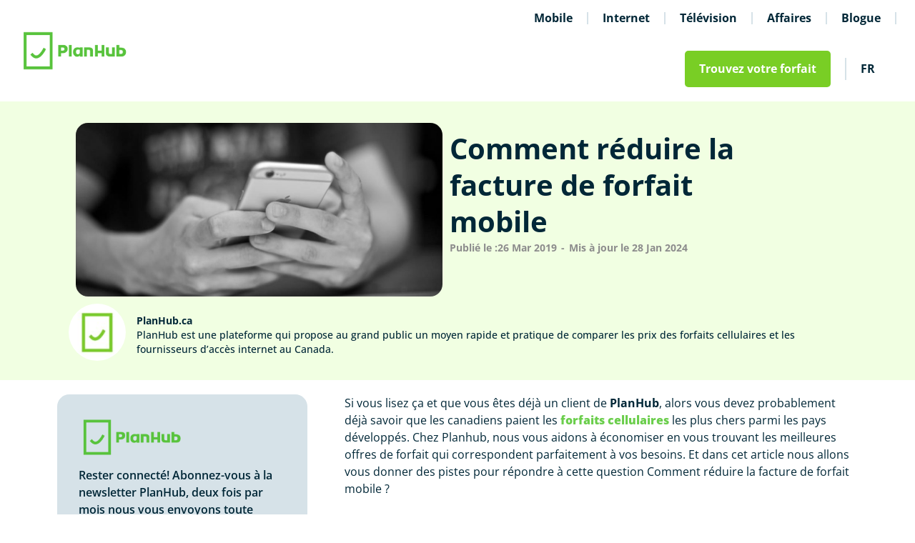

--- FILE ---
content_type: text/html; charset=UTF-8
request_url: https://www.planhub.ca/blog/fr/comment-reduire-la-facture-de-forfait-mobile/
body_size: 23342
content:
<!doctype html>
<html lang="fr-CA">
<head>
	<meta charset="UTF-8">
	<meta name="viewport" content="width=device-width, initial-scale=1">
	<link rel="profile" href="https://gmpg.org/xfn/11">
	<meta name='robots' content='index, follow, max-image-preview:large, max-snippet:-1, max-video-preview:-1' />
<link rel="alternate" hreflang="en-ca" href="https://www.planhub.ca/blog/en/how-to-save-on-cell-phone-bills/" />
<link rel="alternate" hreflang="fr-ca" href="https://www.planhub.ca/blog/fr/comment-reduire-la-facture-de-forfait-mobile/" />
<link rel="alternate" hreflang="x-default" href="https://www.planhub.ca/blog/en/how-to-save-on-cell-phone-bills/" />

	<!-- This site is optimized with the Yoast SEO plugin v26.8 - https://yoast.com/product/yoast-seo-wordpress/ -->
	<title>Comment réduire la facture de forfait mobile | PlanHub BLog</title>
	<meta name="description" content="Comment réduire la facture de forfait mobile ? Cette question vous vous la posez et nous vous donnons des astuces pour y arriver !" />
	<link rel="canonical" href="https://www.planhub.ca/blog/fr/comment-reduire-la-facture-de-forfait-mobile/" />
	<meta property="og:locale" content="fr_CA" />
	<meta property="og:type" content="article" />
	<meta property="og:title" content="Comment réduire la facture de forfait mobile | PlanHub BLog" />
	<meta property="og:description" content="Comment réduire la facture de forfait mobile ? Cette question vous vous la posez et nous vous donnons des astuces pour y arriver !" />
	<meta property="og:url" content="https://www.planhub.ca/blog/fr/comment-reduire-la-facture-de-forfait-mobile/" />
	<meta property="og:site_name" content="Le Blogue - Promotions, Guides, Nouvelles et plus!" />
	<meta property="article:publisher" content="https://www.facebook.com/planhub.ca" />
	<meta property="article:author" content="https://www.facebook.com/planhub.ca/" />
	<meta property="article:published_time" content="2019-03-26T21:28:31+00:00" />
	<meta property="article:modified_time" content="2024-01-28T22:47:42+00:00" />
	<meta property="og:image" content="https://www.planhub.ca/blog/wp-content/uploads/2019/03/Comment-reduire-la-facture-de-forfait-mobile.jpg" />
	<meta property="og:image:width" content="900" />
	<meta property="og:image:height" content="601" />
	<meta property="og:image:type" content="image/jpeg" />
	<meta name="author" content="PlanHub.ca" />
	<meta name="twitter:card" content="summary_large_image" />
	<meta name="twitter:creator" content="@https://twitter.com/PlanHub_ca" />
	<meta name="twitter:site" content="@PlanHub_ca" />
	<meta name="twitter:label1" content="Écrit par" />
	<meta name="twitter:data1" content="PlanHub.ca" />
	<meta name="twitter:label2" content="Estimation du temps de lecture" />
	<meta name="twitter:data2" content="4 minutes" />
	<script type="application/ld+json" class="yoast-schema-graph">{"@context":"https://schema.org","@graph":[{"@type":"Article","@id":"https://www.planhub.ca/blog/fr/comment-reduire-la-facture-de-forfait-mobile/#article","isPartOf":{"@id":"https://www.planhub.ca/blog/fr/comment-reduire-la-facture-de-forfait-mobile/"},"author":{"name":"PlanHub.ca","@id":"https://www.planhub.ca/blog/fr/#/schema/person/d68025d82d055b0b8ad66ecf3767cc61"},"headline":"Comment réduire la facture de forfait mobile","datePublished":"2019-03-26T21:28:31+00:00","dateModified":"2024-01-28T22:47:42+00:00","mainEntityOfPage":{"@id":"https://www.planhub.ca/blog/fr/comment-reduire-la-facture-de-forfait-mobile/"},"wordCount":724,"commentCount":6,"publisher":{"@id":"https://www.planhub.ca/blog/fr/#organization"},"image":{"@id":"https://www.planhub.ca/blog/fr/comment-reduire-la-facture-de-forfait-mobile/#primaryimage"},"thumbnailUrl":"https://www.planhub.ca/blog/wp-content/uploads/2019/03/Comment-reduire-la-facture-de-forfait-mobile.jpg","keywords":["Apple","mobile","samsung"],"articleSection":["Articles","Mobile"],"inLanguage":"fr-CA","potentialAction":[{"@type":"CommentAction","name":"Comment","target":["https://www.planhub.ca/blog/fr/comment-reduire-la-facture-de-forfait-mobile/#respond"]}]},{"@type":"WebPage","@id":"https://www.planhub.ca/blog/fr/comment-reduire-la-facture-de-forfait-mobile/","url":"https://www.planhub.ca/blog/fr/comment-reduire-la-facture-de-forfait-mobile/","name":"Comment réduire la facture de forfait mobile | PlanHub BLog","isPartOf":{"@id":"https://www.planhub.ca/blog/fr/#website"},"primaryImageOfPage":{"@id":"https://www.planhub.ca/blog/fr/comment-reduire-la-facture-de-forfait-mobile/#primaryimage"},"image":{"@id":"https://www.planhub.ca/blog/fr/comment-reduire-la-facture-de-forfait-mobile/#primaryimage"},"thumbnailUrl":"https://www.planhub.ca/blog/wp-content/uploads/2019/03/Comment-reduire-la-facture-de-forfait-mobile.jpg","datePublished":"2019-03-26T21:28:31+00:00","dateModified":"2024-01-28T22:47:42+00:00","description":"Comment réduire la facture de forfait mobile ? Cette question vous vous la posez et nous vous donnons des astuces pour y arriver !","breadcrumb":{"@id":"https://www.planhub.ca/blog/fr/comment-reduire-la-facture-de-forfait-mobile/#breadcrumb"},"inLanguage":"fr-CA","potentialAction":[{"@type":"ReadAction","target":["https://www.planhub.ca/blog/fr/comment-reduire-la-facture-de-forfait-mobile/"]}]},{"@type":"ImageObject","inLanguage":"fr-CA","@id":"https://www.planhub.ca/blog/fr/comment-reduire-la-facture-de-forfait-mobile/#primaryimage","url":"https://www.planhub.ca/blog/wp-content/uploads/2019/03/Comment-reduire-la-facture-de-forfait-mobile.jpg","contentUrl":"https://www.planhub.ca/blog/wp-content/uploads/2019/03/Comment-reduire-la-facture-de-forfait-mobile.jpg","width":900,"height":601,"caption":"Comment réduire la facture de forfait mobile"},{"@type":"BreadcrumbList","@id":"https://www.planhub.ca/blog/fr/comment-reduire-la-facture-de-forfait-mobile/#breadcrumb","itemListElement":[{"@type":"ListItem","position":1,"name":"Home","item":"https://www.planhub.ca/blog/fr/"},{"@type":"ListItem","position":2,"name":"Mobile","item":"https://www.planhub.ca/blog/fr/category/mobile-fr/"},{"@type":"ListItem","position":3,"name":"Comment réduire la facture de forfait mobile"}]},{"@type":"WebSite","@id":"https://www.planhub.ca/blog/fr/#website","url":"https://www.planhub.ca/blog/fr/","name":"PlanHub.ca The Blog - Promotions, Guides, News and more!","description":"PlanHub","publisher":{"@id":"https://www.planhub.ca/blog/fr/#organization"},"alternateName":"PlanHub.ca The Blog","potentialAction":[{"@type":"SearchAction","target":{"@type":"EntryPoint","urlTemplate":"https://www.planhub.ca/blog/fr/?s={search_term_string}"},"query-input":{"@type":"PropertyValueSpecification","valueRequired":true,"valueName":"search_term_string"}}],"inLanguage":"fr-CA"},{"@type":"Organization","@id":"https://www.planhub.ca/blog/fr/#organization","name":"PlanHub.ca","alternateName":"PlanHub.ca","url":"https://www.planhub.ca/blog/fr/","logo":{"@type":"ImageObject","inLanguage":"fr-CA","@id":"https://www.planhub.ca/blog/fr/#/schema/logo/image/","url":"https://www.planhub.ca/blog/wp-content/uploads/2024/04/logo_planhub_horizontal_vert-2-2.png","contentUrl":"https://www.planhub.ca/blog/wp-content/uploads/2024/04/logo_planhub_horizontal_vert-2-2.png","width":900,"height":360,"caption":"PlanHub.ca"},"image":{"@id":"https://www.planhub.ca/blog/fr/#/schema/logo/image/"},"sameAs":["https://www.facebook.com/planhub.ca","https://x.com/PlanHub_ca","https://ca.linkedin.com/company/planhub-ca"]},{"@type":"Person","@id":"https://www.planhub.ca/blog/fr/#/schema/person/d68025d82d055b0b8ad66ecf3767cc61","name":"PlanHub.ca","image":{"@type":"ImageObject","inLanguage":"fr-CA","@id":"https://www.planhub.ca/blog/fr/#/schema/person/image/","url":"https://secure.gravatar.com/avatar/8c0cc46732a261d2583918952a9ba7f5cedd3f32c74924799f9c072229aa42b1?s=96&d=blank&r=g","contentUrl":"https://secure.gravatar.com/avatar/8c0cc46732a261d2583918952a9ba7f5cedd3f32c74924799f9c072229aa42b1?s=96&d=blank&r=g","caption":"PlanHub.ca"},"description":"PlanHub is an innovative search engine offering the easiest way to compare mobile and internet plans in Canada.","sameAs":["https://planhub.ca","https://www.facebook.com/planhub.ca/","https://www.instagram.com/planhub/","https://www.linkedin.com/company/planhub-ca","https://x.com/https://twitter.com/PlanHub_ca","https://www.youtube.com/@planhubca","https://en.wikipedia.org/wiki/PlanHub"],"url":"https://www.planhub.ca/blog/fr/author/planhub/"}]}</script>
	<!-- / Yoast SEO plugin. -->


<link rel='dns-prefetch' href='//www.googletagmanager.com' />
<link rel="alternate" type="application/rss+xml" title="Le Blogue - Promotions, Guides, Nouvelles et plus! &raquo; Flux" href="https://www.planhub.ca/blog/fr/feed/" />
<link rel="alternate" title="oEmbed (JSON)" type="application/json+oembed" href="https://www.planhub.ca/blog/fr/wp-json/oembed/1.0/embed?url=https%3A%2F%2Fwww.planhub.ca%2Fblog%2Ffr%2Fcomment-reduire-la-facture-de-forfait-mobile%2F" />
<link rel="alternate" title="oEmbed (XML)" type="text/xml+oembed" href="https://www.planhub.ca/blog/fr/wp-json/oembed/1.0/embed?url=https%3A%2F%2Fwww.planhub.ca%2Fblog%2Ffr%2Fcomment-reduire-la-facture-de-forfait-mobile%2F&#038;format=xml" />
<style id='wp-img-auto-sizes-contain-inline-css'>
img:is([sizes=auto i],[sizes^="auto," i]){contain-intrinsic-size:3000px 1500px}
/*# sourceURL=wp-img-auto-sizes-contain-inline-css */
</style>
<style id='wp-emoji-styles-inline-css'>

	img.wp-smiley, img.emoji {
		display: inline !important;
		border: none !important;
		box-shadow: none !important;
		height: 1em !important;
		width: 1em !important;
		margin: 0 0.07em !important;
		vertical-align: -0.1em !important;
		background: none !important;
		padding: 0 !important;
	}
/*# sourceURL=wp-emoji-styles-inline-css */
</style>
<link rel='stylesheet' id='wp-block-library-css' href='https://www.planhub.ca/blog/wp-includes/css/dist/block-library/style.min.css?ver=6.9' media='all' />
<style id='global-styles-inline-css'>
:root{--wp--preset--aspect-ratio--square: 1;--wp--preset--aspect-ratio--4-3: 4/3;--wp--preset--aspect-ratio--3-4: 3/4;--wp--preset--aspect-ratio--3-2: 3/2;--wp--preset--aspect-ratio--2-3: 2/3;--wp--preset--aspect-ratio--16-9: 16/9;--wp--preset--aspect-ratio--9-16: 9/16;--wp--preset--color--black: #000000;--wp--preset--color--cyan-bluish-gray: #abb8c3;--wp--preset--color--white: #ffffff;--wp--preset--color--pale-pink: #f78da7;--wp--preset--color--vivid-red: #cf2e2e;--wp--preset--color--luminous-vivid-orange: #ff6900;--wp--preset--color--luminous-vivid-amber: #fcb900;--wp--preset--color--light-green-cyan: #7bdcb5;--wp--preset--color--vivid-green-cyan: #00d084;--wp--preset--color--pale-cyan-blue: #8ed1fc;--wp--preset--color--vivid-cyan-blue: #0693e3;--wp--preset--color--vivid-purple: #9b51e0;--wp--preset--gradient--vivid-cyan-blue-to-vivid-purple: linear-gradient(135deg,rgb(6,147,227) 0%,rgb(155,81,224) 100%);--wp--preset--gradient--light-green-cyan-to-vivid-green-cyan: linear-gradient(135deg,rgb(122,220,180) 0%,rgb(0,208,130) 100%);--wp--preset--gradient--luminous-vivid-amber-to-luminous-vivid-orange: linear-gradient(135deg,rgb(252,185,0) 0%,rgb(255,105,0) 100%);--wp--preset--gradient--luminous-vivid-orange-to-vivid-red: linear-gradient(135deg,rgb(255,105,0) 0%,rgb(207,46,46) 100%);--wp--preset--gradient--very-light-gray-to-cyan-bluish-gray: linear-gradient(135deg,rgb(238,238,238) 0%,rgb(169,184,195) 100%);--wp--preset--gradient--cool-to-warm-spectrum: linear-gradient(135deg,rgb(74,234,220) 0%,rgb(151,120,209) 20%,rgb(207,42,186) 40%,rgb(238,44,130) 60%,rgb(251,105,98) 80%,rgb(254,248,76) 100%);--wp--preset--gradient--blush-light-purple: linear-gradient(135deg,rgb(255,206,236) 0%,rgb(152,150,240) 100%);--wp--preset--gradient--blush-bordeaux: linear-gradient(135deg,rgb(254,205,165) 0%,rgb(254,45,45) 50%,rgb(107,0,62) 100%);--wp--preset--gradient--luminous-dusk: linear-gradient(135deg,rgb(255,203,112) 0%,rgb(199,81,192) 50%,rgb(65,88,208) 100%);--wp--preset--gradient--pale-ocean: linear-gradient(135deg,rgb(255,245,203) 0%,rgb(182,227,212) 50%,rgb(51,167,181) 100%);--wp--preset--gradient--electric-grass: linear-gradient(135deg,rgb(202,248,128) 0%,rgb(113,206,126) 100%);--wp--preset--gradient--midnight: linear-gradient(135deg,rgb(2,3,129) 0%,rgb(40,116,252) 100%);--wp--preset--font-size--small: 13px;--wp--preset--font-size--medium: 20px;--wp--preset--font-size--large: 36px;--wp--preset--font-size--x-large: 42px;--wp--preset--spacing--20: 0.44rem;--wp--preset--spacing--30: 0.67rem;--wp--preset--spacing--40: 1rem;--wp--preset--spacing--50: 1.5rem;--wp--preset--spacing--60: 2.25rem;--wp--preset--spacing--70: 3.38rem;--wp--preset--spacing--80: 5.06rem;--wp--preset--shadow--natural: 6px 6px 9px rgba(0, 0, 0, 0.2);--wp--preset--shadow--deep: 12px 12px 50px rgba(0, 0, 0, 0.4);--wp--preset--shadow--sharp: 6px 6px 0px rgba(0, 0, 0, 0.2);--wp--preset--shadow--outlined: 6px 6px 0px -3px rgb(255, 255, 255), 6px 6px rgb(0, 0, 0);--wp--preset--shadow--crisp: 6px 6px 0px rgb(0, 0, 0);}:root { --wp--style--global--content-size: 800px;--wp--style--global--wide-size: 1200px; }:where(body) { margin: 0; }.wp-site-blocks > .alignleft { float: left; margin-right: 2em; }.wp-site-blocks > .alignright { float: right; margin-left: 2em; }.wp-site-blocks > .aligncenter { justify-content: center; margin-left: auto; margin-right: auto; }:where(.wp-site-blocks) > * { margin-block-start: 24px; margin-block-end: 0; }:where(.wp-site-blocks) > :first-child { margin-block-start: 0; }:where(.wp-site-blocks) > :last-child { margin-block-end: 0; }:root { --wp--style--block-gap: 24px; }:root :where(.is-layout-flow) > :first-child{margin-block-start: 0;}:root :where(.is-layout-flow) > :last-child{margin-block-end: 0;}:root :where(.is-layout-flow) > *{margin-block-start: 24px;margin-block-end: 0;}:root :where(.is-layout-constrained) > :first-child{margin-block-start: 0;}:root :where(.is-layout-constrained) > :last-child{margin-block-end: 0;}:root :where(.is-layout-constrained) > *{margin-block-start: 24px;margin-block-end: 0;}:root :where(.is-layout-flex){gap: 24px;}:root :where(.is-layout-grid){gap: 24px;}.is-layout-flow > .alignleft{float: left;margin-inline-start: 0;margin-inline-end: 2em;}.is-layout-flow > .alignright{float: right;margin-inline-start: 2em;margin-inline-end: 0;}.is-layout-flow > .aligncenter{margin-left: auto !important;margin-right: auto !important;}.is-layout-constrained > .alignleft{float: left;margin-inline-start: 0;margin-inline-end: 2em;}.is-layout-constrained > .alignright{float: right;margin-inline-start: 2em;margin-inline-end: 0;}.is-layout-constrained > .aligncenter{margin-left: auto !important;margin-right: auto !important;}.is-layout-constrained > :where(:not(.alignleft):not(.alignright):not(.alignfull)){max-width: var(--wp--style--global--content-size);margin-left: auto !important;margin-right: auto !important;}.is-layout-constrained > .alignwide{max-width: var(--wp--style--global--wide-size);}body .is-layout-flex{display: flex;}.is-layout-flex{flex-wrap: wrap;align-items: center;}.is-layout-flex > :is(*, div){margin: 0;}body .is-layout-grid{display: grid;}.is-layout-grid > :is(*, div){margin: 0;}body{padding-top: 0px;padding-right: 0px;padding-bottom: 0px;padding-left: 0px;}a:where(:not(.wp-element-button)){text-decoration: underline;}:root :where(.wp-element-button, .wp-block-button__link){background-color: #32373c;border-width: 0;color: #fff;font-family: inherit;font-size: inherit;font-style: inherit;font-weight: inherit;letter-spacing: inherit;line-height: inherit;padding-top: calc(0.667em + 2px);padding-right: calc(1.333em + 2px);padding-bottom: calc(0.667em + 2px);padding-left: calc(1.333em + 2px);text-decoration: none;text-transform: inherit;}.has-black-color{color: var(--wp--preset--color--black) !important;}.has-cyan-bluish-gray-color{color: var(--wp--preset--color--cyan-bluish-gray) !important;}.has-white-color{color: var(--wp--preset--color--white) !important;}.has-pale-pink-color{color: var(--wp--preset--color--pale-pink) !important;}.has-vivid-red-color{color: var(--wp--preset--color--vivid-red) !important;}.has-luminous-vivid-orange-color{color: var(--wp--preset--color--luminous-vivid-orange) !important;}.has-luminous-vivid-amber-color{color: var(--wp--preset--color--luminous-vivid-amber) !important;}.has-light-green-cyan-color{color: var(--wp--preset--color--light-green-cyan) !important;}.has-vivid-green-cyan-color{color: var(--wp--preset--color--vivid-green-cyan) !important;}.has-pale-cyan-blue-color{color: var(--wp--preset--color--pale-cyan-blue) !important;}.has-vivid-cyan-blue-color{color: var(--wp--preset--color--vivid-cyan-blue) !important;}.has-vivid-purple-color{color: var(--wp--preset--color--vivid-purple) !important;}.has-black-background-color{background-color: var(--wp--preset--color--black) !important;}.has-cyan-bluish-gray-background-color{background-color: var(--wp--preset--color--cyan-bluish-gray) !important;}.has-white-background-color{background-color: var(--wp--preset--color--white) !important;}.has-pale-pink-background-color{background-color: var(--wp--preset--color--pale-pink) !important;}.has-vivid-red-background-color{background-color: var(--wp--preset--color--vivid-red) !important;}.has-luminous-vivid-orange-background-color{background-color: var(--wp--preset--color--luminous-vivid-orange) !important;}.has-luminous-vivid-amber-background-color{background-color: var(--wp--preset--color--luminous-vivid-amber) !important;}.has-light-green-cyan-background-color{background-color: var(--wp--preset--color--light-green-cyan) !important;}.has-vivid-green-cyan-background-color{background-color: var(--wp--preset--color--vivid-green-cyan) !important;}.has-pale-cyan-blue-background-color{background-color: var(--wp--preset--color--pale-cyan-blue) !important;}.has-vivid-cyan-blue-background-color{background-color: var(--wp--preset--color--vivid-cyan-blue) !important;}.has-vivid-purple-background-color{background-color: var(--wp--preset--color--vivid-purple) !important;}.has-black-border-color{border-color: var(--wp--preset--color--black) !important;}.has-cyan-bluish-gray-border-color{border-color: var(--wp--preset--color--cyan-bluish-gray) !important;}.has-white-border-color{border-color: var(--wp--preset--color--white) !important;}.has-pale-pink-border-color{border-color: var(--wp--preset--color--pale-pink) !important;}.has-vivid-red-border-color{border-color: var(--wp--preset--color--vivid-red) !important;}.has-luminous-vivid-orange-border-color{border-color: var(--wp--preset--color--luminous-vivid-orange) !important;}.has-luminous-vivid-amber-border-color{border-color: var(--wp--preset--color--luminous-vivid-amber) !important;}.has-light-green-cyan-border-color{border-color: var(--wp--preset--color--light-green-cyan) !important;}.has-vivid-green-cyan-border-color{border-color: var(--wp--preset--color--vivid-green-cyan) !important;}.has-pale-cyan-blue-border-color{border-color: var(--wp--preset--color--pale-cyan-blue) !important;}.has-vivid-cyan-blue-border-color{border-color: var(--wp--preset--color--vivid-cyan-blue) !important;}.has-vivid-purple-border-color{border-color: var(--wp--preset--color--vivid-purple) !important;}.has-vivid-cyan-blue-to-vivid-purple-gradient-background{background: var(--wp--preset--gradient--vivid-cyan-blue-to-vivid-purple) !important;}.has-light-green-cyan-to-vivid-green-cyan-gradient-background{background: var(--wp--preset--gradient--light-green-cyan-to-vivid-green-cyan) !important;}.has-luminous-vivid-amber-to-luminous-vivid-orange-gradient-background{background: var(--wp--preset--gradient--luminous-vivid-amber-to-luminous-vivid-orange) !important;}.has-luminous-vivid-orange-to-vivid-red-gradient-background{background: var(--wp--preset--gradient--luminous-vivid-orange-to-vivid-red) !important;}.has-very-light-gray-to-cyan-bluish-gray-gradient-background{background: var(--wp--preset--gradient--very-light-gray-to-cyan-bluish-gray) !important;}.has-cool-to-warm-spectrum-gradient-background{background: var(--wp--preset--gradient--cool-to-warm-spectrum) !important;}.has-blush-light-purple-gradient-background{background: var(--wp--preset--gradient--blush-light-purple) !important;}.has-blush-bordeaux-gradient-background{background: var(--wp--preset--gradient--blush-bordeaux) !important;}.has-luminous-dusk-gradient-background{background: var(--wp--preset--gradient--luminous-dusk) !important;}.has-pale-ocean-gradient-background{background: var(--wp--preset--gradient--pale-ocean) !important;}.has-electric-grass-gradient-background{background: var(--wp--preset--gradient--electric-grass) !important;}.has-midnight-gradient-background{background: var(--wp--preset--gradient--midnight) !important;}.has-small-font-size{font-size: var(--wp--preset--font-size--small) !important;}.has-medium-font-size{font-size: var(--wp--preset--font-size--medium) !important;}.has-large-font-size{font-size: var(--wp--preset--font-size--large) !important;}.has-x-large-font-size{font-size: var(--wp--preset--font-size--x-large) !important;}
:root :where(.wp-block-pullquote){font-size: 1.5em;line-height: 1.6;}
/*# sourceURL=global-styles-inline-css */
</style>
<link rel='stylesheet' id='wpml-legacy-horizontal-list-0-css' href='https://www.planhub.ca/blog/wp-content/plugins/sitepress-multilingual-cms/templates/language-switchers/legacy-list-horizontal/style.min.css?ver=1' media='all' />
<style id='wpml-legacy-horizontal-list-0-inline-css'>
.wpml-ls-statics-shortcode_actions, .wpml-ls-statics-shortcode_actions .wpml-ls-sub-menu, .wpml-ls-statics-shortcode_actions a {border-color:#cdcdcd;}.wpml-ls-statics-shortcode_actions a, .wpml-ls-statics-shortcode_actions .wpml-ls-sub-menu a, .wpml-ls-statics-shortcode_actions .wpml-ls-sub-menu a:link, .wpml-ls-statics-shortcode_actions li:not(.wpml-ls-current-language) .wpml-ls-link, .wpml-ls-statics-shortcode_actions li:not(.wpml-ls-current-language) .wpml-ls-link:link {color:#444444;background-color:#ffffff;}.wpml-ls-statics-shortcode_actions .wpml-ls-sub-menu a:hover,.wpml-ls-statics-shortcode_actions .wpml-ls-sub-menu a:focus, .wpml-ls-statics-shortcode_actions .wpml-ls-sub-menu a:link:hover, .wpml-ls-statics-shortcode_actions .wpml-ls-sub-menu a:link:focus {color:#000000;background-color:#eeeeee;}.wpml-ls-statics-shortcode_actions .wpml-ls-current-language > a {color:#444444;background-color:#ffffff;}.wpml-ls-statics-shortcode_actions .wpml-ls-current-language:hover>a, .wpml-ls-statics-shortcode_actions .wpml-ls-current-language>a:focus {color:#000000;background-color:#eeeeee;}
/*# sourceURL=wpml-legacy-horizontal-list-0-inline-css */
</style>
<link rel='stylesheet' id='wpml-menu-item-0-css' href='https://www.planhub.ca/blog/wp-content/plugins/sitepress-multilingual-cms/templates/language-switchers/menu-item/style.min.css?ver=1' media='all' />
<style id='wpml-menu-item-0-inline-css'>
.wpml-ls-slot-22, .wpml-ls-slot-22 a, .wpml-ls-slot-22 a:visited{color:#012737;}.wpml-ls-slot-22:hover, .wpml-ls-slot-22:hover a, .wpml-ls-slot-22 a:hover{color:#6bce4c;background-color:#ffffff;}.wpml-ls-slot-22.wpml-ls-current-language, .wpml-ls-slot-22.wpml-ls-current-language a, .wpml-ls-slot-22.wpml-ls-current-language a:visited{color:#012737;}.wpml-ls-slot-22.wpml-ls-current-language:hover, .wpml-ls-slot-22.wpml-ls-current-language:hover a, .wpml-ls-slot-22.wpml-ls-current-language a:hover{color:#6bce4c;background-color:#ffffff;}.wpml-ls-slot-22.wpml-ls-current-language .wpml-ls-slot-22, .wpml-ls-slot-22.wpml-ls-current-language .wpml-ls-slot-22 a, .wpml-ls-slot-22.wpml-ls-current-language .wpml-ls-slot-22 a:visited{color:#012737;}.wpml-ls-slot-22.wpml-ls-current-language .wpml-ls-slot-22:hover, .wpml-ls-slot-22.wpml-ls-current-language .wpml-ls-slot-22:hover a, .wpml-ls-slot-22.wpml-ls-current-language .wpml-ls-slot-22 a:hover {color:#6bce4c;background-color:#ffffff;}
/*# sourceURL=wpml-menu-item-0-inline-css */
</style>
<link rel='stylesheet' id='cms-navigation-style-base-css' href='https://www.planhub.ca/blog/wp-content/plugins/wpml-cms-nav/res/css/cms-navigation-base.css?ver=1.5.6' media='screen' />
<link rel='stylesheet' id='cms-navigation-style-css' href='https://www.planhub.ca/blog/wp-content/plugins/wpml-cms-nav/res/css/cms-navigation.css?ver=1.5.6' media='screen' />
<link rel='stylesheet' id='hello-elementor-css' href='https://www.planhub.ca/blog/wp-content/themes/hello-elementor/assets/css/reset.css?ver=3.4.6' media='all' />
<link rel='stylesheet' id='hello-elementor-theme-style-css' href='https://www.planhub.ca/blog/wp-content/themes/hello-elementor/assets/css/theme.css?ver=3.4.6' media='all' />
<link rel='stylesheet' id='hello-elementor-header-footer-css' href='https://www.planhub.ca/blog/wp-content/themes/hello-elementor/assets/css/header-footer.css?ver=3.4.6' media='all' />
<link rel='stylesheet' id='elementor-frontend-css' href='https://www.planhub.ca/blog/wp-content/plugins/elementor/assets/css/frontend.min.css?ver=3.34.2' media='all' />
<link rel='stylesheet' id='elementor-post-14595-css' href='https://www.planhub.ca/blog/wp-content/uploads/elementor/css/post-14595.css?ver=1769086386' media='all' />
<link rel='stylesheet' id='widget-image-css' href='https://www.planhub.ca/blog/wp-content/plugins/elementor/assets/css/widget-image.min.css?ver=3.34.2' media='all' />
<link rel='stylesheet' id='widget-nav-menu-css' href='https://www.planhub.ca/blog/wp-content/plugins/elementor-pro/assets/css/widget-nav-menu.min.css?ver=3.34.1' media='all' />
<link rel='stylesheet' id='e-sticky-css' href='https://www.planhub.ca/blog/wp-content/plugins/elementor-pro/assets/css/modules/sticky.min.css?ver=3.34.1' media='all' />
<link rel='stylesheet' id='widget-breadcrumbs-css' href='https://www.planhub.ca/blog/wp-content/plugins/elementor-pro/assets/css/widget-breadcrumbs.min.css?ver=3.34.1' media='all' />
<link rel='stylesheet' id='widget-social-icons-css' href='https://www.planhub.ca/blog/wp-content/plugins/elementor/assets/css/widget-social-icons.min.css?ver=3.34.2' media='all' />
<link rel='stylesheet' id='e-apple-webkit-css' href='https://www.planhub.ca/blog/wp-content/plugins/elementor/assets/css/conditionals/apple-webkit.min.css?ver=3.34.2' media='all' />
<link rel='stylesheet' id='widget-heading-css' href='https://www.planhub.ca/blog/wp-content/plugins/elementor/assets/css/widget-heading.min.css?ver=3.34.2' media='all' />
<link rel='stylesheet' id='widget-post-info-css' href='https://www.planhub.ca/blog/wp-content/plugins/elementor-pro/assets/css/widget-post-info.min.css?ver=3.34.1' media='all' />
<link rel='stylesheet' id='widget-icon-list-css' href='https://www.planhub.ca/blog/wp-content/plugins/elementor/assets/css/widget-icon-list.min.css?ver=3.34.2' media='all' />
<link rel='stylesheet' id='widget-author-box-css' href='https://www.planhub.ca/blog/wp-content/plugins/elementor-pro/assets/css/widget-author-box.min.css?ver=3.34.1' media='all' />
<link rel='stylesheet' id='widget-form-css' href='https://www.planhub.ca/blog/wp-content/plugins/elementor-pro/assets/css/widget-form.min.css?ver=3.34.1' media='all' />
<link rel='stylesheet' id='widget-divider-css' href='https://www.planhub.ca/blog/wp-content/plugins/elementor/assets/css/widget-divider.min.css?ver=3.34.2' media='all' />
<link rel='stylesheet' id='widget-loop-common-css' href='https://www.planhub.ca/blog/wp-content/plugins/elementor-pro/assets/css/widget-loop-common.min.css?ver=3.34.1' media='all' />
<link rel='stylesheet' id='widget-loop-grid-css' href='https://www.planhub.ca/blog/wp-content/plugins/elementor-pro/assets/css/widget-loop-grid.min.css?ver=3.34.1' media='all' />
<link rel='stylesheet' id='elementor-post-16294-css' href='https://www.planhub.ca/blog/wp-content/uploads/elementor/css/post-16294.css?ver=1769086474' media='all' />
<link rel='stylesheet' id='elementor-post-14817-css' href='https://www.planhub.ca/blog/wp-content/uploads/elementor/css/post-14817.css?ver=1769086474' media='all' />
<link rel='stylesheet' id='elementor-post-16596-css' href='https://www.planhub.ca/blog/wp-content/uploads/elementor/css/post-16596.css?ver=1769086487' media='all' />
<link rel='stylesheet' id='tablepress-default-css' href='https://www.planhub.ca/blog/wp-content/tablepress-combined.min.css?ver=70' media='all' />
<link rel='stylesheet' id='elementor-gf-local-opensans-css' href='https://www.planhub.ca/blog/wp-content/uploads/elementor/google-fonts/css/opensans.css?ver=1742471917' media='all' />
<script src="https://www.planhub.ca/blog/wp-content/plugins/wp-letsencrypt-ssl/admin/js/jsredirect.js?ver=7.8.5.8" id="wpen-jsredirect-js"></script>
<script src="https://www.planhub.ca/blog/wp-includes/js/jquery/jquery.min.js?ver=3.7.1" id="jquery-core-js"></script>
<script src="https://www.planhub.ca/blog/wp-includes/js/jquery/jquery-migrate.min.js?ver=3.4.1" id="jquery-migrate-js"></script>

<!-- Google tag (gtag.js) snippet added by Site Kit -->
<!-- Google Analytics snippet added by Site Kit -->
<script src="https://www.googletagmanager.com/gtag/js?id=GT-KF6P3J4" id="google_gtagjs-js" async></script>
<script id="google_gtagjs-js-after">
window.dataLayer = window.dataLayer || [];function gtag(){dataLayer.push(arguments);}
gtag("set","linker",{"domains":["www.planhub.ca"]});
gtag("js", new Date());
gtag("set", "developer_id.dZTNiMT", true);
gtag("config", "GT-KF6P3J4");
//# sourceURL=google_gtagjs-js-after
</script>
<link rel="https://api.w.org/" href="https://www.planhub.ca/blog/fr/wp-json/" /><link rel="alternate" title="JSON" type="application/json" href="https://www.planhub.ca/blog/fr/wp-json/wp/v2/posts/2252" /><link rel="EditURI" type="application/rsd+xml" title="RSD" href="https://www.planhub.ca/blog/xmlrpc.php?rsd" />
<meta name="generator" content="WordPress 6.9" />
<link rel='shortlink' href='https://www.planhub.ca/blog/fr/?p=2252' />
<meta name="generator" content="WPML ver:4.8.6 stt:1,4;" />
<meta name="generator" content="Site Kit by Google 1.170.0" /><meta name="google-site-verification" content="0Kzgw1VthjcifVUC2RhkUwtAqy4KC7egOJCWgveNGl0"><meta name="generator" content="Elementor 3.34.2; features: e_font_icon_svg, additional_custom_breakpoints; settings: css_print_method-external, google_font-enabled, font_display-swap">
<script async src="https://securepubads.g.doubleclick.net/tag/js/gpt.js" crossorigin="anonymous"></script>
<script>
  window.googletag = window.googletag || {cmd: []};
  googletag.cmd.push(function() {
    googletag.defineSlot('/80203491/planhub_en_mobile/blog', [300, 250], 'div-gpt-ad-1747136750149-0').addService(googletag.pubads());
    googletag.pubads().enableSingleRequest();
    googletag.enableServices();
  });
</script>

<script>
  window.googletag = window.googletag || {cmd: []};
  googletag.cmd.push(function() {
    googletag.defineSlot('/80203491/planhub_fr_mobile/blog', [300, 250], 'div-gpt-ad-1748352639195-0').addService(googletag.pubads());
    googletag.pubads().enableSingleRequest();
    googletag.enableServices();
  });
</script>
			<style>
				.e-con.e-parent:nth-of-type(n+4):not(.e-lazyloaded):not(.e-no-lazyload),
				.e-con.e-parent:nth-of-type(n+4):not(.e-lazyloaded):not(.e-no-lazyload) * {
					background-image: none !important;
				}
				@media screen and (max-height: 1024px) {
					.e-con.e-parent:nth-of-type(n+3):not(.e-lazyloaded):not(.e-no-lazyload),
					.e-con.e-parent:nth-of-type(n+3):not(.e-lazyloaded):not(.e-no-lazyload) * {
						background-image: none !important;
					}
				}
				@media screen and (max-height: 640px) {
					.e-con.e-parent:nth-of-type(n+2):not(.e-lazyloaded):not(.e-no-lazyload),
					.e-con.e-parent:nth-of-type(n+2):not(.e-lazyloaded):not(.e-no-lazyload) * {
						background-image: none !important;
					}
				}
			</style>
			
<!-- Google Tag Manager snippet added by Site Kit -->
<script>
			( function( w, d, s, l, i ) {
				w[l] = w[l] || [];
				w[l].push( {'gtm.start': new Date().getTime(), event: 'gtm.js'} );
				var f = d.getElementsByTagName( s )[0],
					j = d.createElement( s ), dl = l != 'dataLayer' ? '&l=' + l : '';
				j.async = true;
				j.src = 'https://www.googletagmanager.com/gtm.js?id=' + i + dl;
				f.parentNode.insertBefore( j, f );
			} )( window, document, 'script', 'dataLayer', 'GTM-N4D7K2K' );
			
</script>

<!-- End Google Tag Manager snippet added by Site Kit -->
<link rel="icon" href="https://www.planhub.ca/blog/wp-content/uploads/2017/10/logo-fb-150x150.png" sizes="32x32" />
<link rel="icon" href="https://www.planhub.ca/blog/wp-content/uploads/2017/10/logo-fb.png" sizes="192x192" />
<link rel="apple-touch-icon" href="https://www.planhub.ca/blog/wp-content/uploads/2017/10/logo-fb.png" />
<meta name="msapplication-TileImage" content="https://www.planhub.ca/blog/wp-content/uploads/2017/10/logo-fb.png" />
		<style id="wp-custom-css">
			/* Activer le défilement horizontal pour les tableaux sur les petits écrans */
@media (max-width: 768px) {
   .responsive-table-container {
       overflow-x: auto;
       -webkit-overflow-scrolling: touch;
   }
   .responsive-table-container table {
       width: 100%;
       min-width: 600px; /* Largeur minimale du tableau */
   }
}
		</style>
		</head>
<body class="wp-singular post-template-default single single-post postid-2252 single-format-standard wp-embed-responsive wp-theme-hello-elementor hello-elementor-default elementor-default elementor-kit-14595 elementor-page-16596">

		<!-- Google Tag Manager (noscript) snippet added by Site Kit -->
		<noscript>
			<iframe src="https://www.googletagmanager.com/ns.html?id=GTM-N4D7K2K" height="0" width="0" style="display:none;visibility:hidden"></iframe>
		</noscript>
		<!-- End Google Tag Manager (noscript) snippet added by Site Kit -->
		
<a class="skip-link screen-reader-text" href="#content">Aller au contenu</a>

		<header data-elementor-type="header" data-elementor-id="16294" class="elementor elementor-16294 elementor-14592 elementor-location-header" data-elementor-post-type="elementor_library">
					<section class="elementor-section elementor-top-section elementor-element elementor-element-5d1d4bed elementor-section-full_width elementor-section-height-min-height elementor-section-items-stretch elementor-reverse-tablet elementor-reverse-mobile elementor-section-height-default" data-id="5d1d4bed" data-element_type="section" data-settings="{&quot;sticky&quot;:&quot;top&quot;,&quot;background_background&quot;:&quot;classic&quot;,&quot;sticky_on&quot;:[&quot;desktop&quot;,&quot;tablet&quot;,&quot;mobile&quot;],&quot;sticky_offset&quot;:0,&quot;sticky_effects_offset&quot;:0,&quot;sticky_anchor_link_offset&quot;:0}">
						<div class="elementor-container elementor-column-gap-default">
					<div class="elementor-column elementor-col-50 elementor-top-column elementor-element elementor-element-542d2f10" data-id="542d2f10" data-element_type="column">
			<div class="elementor-widget-wrap elementor-element-populated">
						<div class="elementor-element elementor-element-697761ae elementor-widget__width-inherit elementor-widget elementor-widget-image" data-id="697761ae" data-element_type="widget" data-widget_type="image.default">
				<div class="elementor-widget-container">
																<a href="/">
							<img width="300" height="120" src="https://www.planhub.ca/blog/wp-content/uploads/2024/04/logo_planhub_horizontal_vert-2-2-300x120.png" class="attachment-medium size-medium wp-image-14736" alt="Logo PlanHub" srcset="https://www.planhub.ca/blog/wp-content/uploads/2024/04/logo_planhub_horizontal_vert-2-2-300x120.png 300w, https://www.planhub.ca/blog/wp-content/uploads/2024/04/logo_planhub_horizontal_vert-2-2-768x307.png 768w, https://www.planhub.ca/blog/wp-content/uploads/2024/04/logo_planhub_horizontal_vert-2-2.png 900w" sizes="(max-width: 300px) 100vw, 300px" />								</a>
															</div>
				</div>
					</div>
		</div>
				<div class="elementor-column elementor-col-50 elementor-top-column elementor-element elementor-element-50187200" data-id="50187200" data-element_type="column">
			<div class="elementor-widget-wrap elementor-element-populated">
						<div class="elementor-element elementor-element-3bb0d337 elementor-widget__width-initial elementor-nav-menu__align-end elementor-nav-menu--stretch my-nav elementor-nav-menu--dropdown-tablet elementor-nav-menu__text-align-aside elementor-nav-menu--toggle elementor-nav-menu--burger elementor-widget elementor-widget-nav-menu" data-id="3bb0d337" data-element_type="widget" data-settings="{&quot;submenu_icon&quot;:{&quot;value&quot;:&quot;&lt;i aria-hidden=\&quot;true\&quot; class=\&quot;\&quot;&gt;&lt;\/i&gt;&quot;,&quot;library&quot;:&quot;&quot;},&quot;full_width&quot;:&quot;stretch&quot;,&quot;layout&quot;:&quot;horizontal&quot;,&quot;toggle&quot;:&quot;burger&quot;}" data-widget_type="nav-menu.default">
				<div class="elementor-widget-container">
								<nav aria-label="Menu" class="elementor-nav-menu--main elementor-nav-menu__container elementor-nav-menu--layout-horizontal e--pointer-none">
				<ul id="menu-1-3bb0d337" class="elementor-nav-menu"><li class="menu-item menu-item-type-custom menu-item-object-custom menu-item-4"><a href="/fr" title="Forfaits internet: Comparez et trouvez le moins cher" class="elementor-item">Mobile</a></li>
<li class="menu-item menu-item-type-custom menu-item-object-custom menu-item-572"><a href="/fr/home-internet" title="Forfaits internet: Comparez et trouvez le moins cher" class="elementor-item">Internet</a></li>
<li class="menu-item menu-item-type-custom menu-item-object-custom menu-item-14814"><a href="/fr/television" class="elementor-item">Télévision</a></li>
<li class="menu-item menu-item-type-custom menu-item-object-custom menu-item-14816"><a href="https://business.planhub.ca/fr" class="elementor-item">Affaires</a></li>
<li class="menu-item menu-item-type-custom menu-item-object-custom menu-item-66"><a href="/blog/fr/" class="elementor-item">Blogue</a></li>
<li class="menu-item menu-item-type-custom menu-item-object-custom menu-item-14815"><a href="/question/?locale=fr&#038;scenarioType=decision" class="elementor-item">Trouvez votre forfait</a></li>
<li class="menu-item-language menu-item-language-current menu-item wpml-ls-slot-22 wpml-ls-item wpml-ls-item-fr wpml-ls-current-language wpml-ls-menu-item wpml-ls-last-item menu-item-type-wpml_ls_menu_item menu-item-object-wpml_ls_menu_item menu-item-has-children menu-item-wpml-ls-22-fr"><a href="https://www.planhub.ca/blog/fr/comment-reduire-la-facture-de-forfait-mobile/" role="menuitem" class="elementor-item"><span class="wpml-ls-native" lang="fr">FR</span></a>
<ul class="sub-menu elementor-nav-menu--dropdown">
	<li class="menu-item-language menu-item wpml-ls-slot-22 wpml-ls-item wpml-ls-item-en wpml-ls-menu-item wpml-ls-first-item menu-item-type-wpml_ls_menu_item menu-item-object-wpml_ls_menu_item menu-item-wpml-ls-22-en"><a href="https://www.planhub.ca/blog/en/how-to-save-on-cell-phone-bills/" title="Switch to EN(EN)" aria-label="Switch to EN(EN)" role="menuitem" class="elementor-sub-item"><span class="wpml-ls-native" lang="en">EN</span></a></li>
</ul>
</li>
</ul>			</nav>
					<div class="elementor-menu-toggle" role="button" tabindex="0" aria-label="Permuter le menu" aria-expanded="false">
			<svg aria-hidden="true" role="presentation" class="elementor-menu-toggle__icon--open e-font-icon-svg e-eicon-menu-bar" viewBox="0 0 1000 1000" xmlns="http://www.w3.org/2000/svg"><path d="M104 333H896C929 333 958 304 958 271S929 208 896 208H104C71 208 42 237 42 271S71 333 104 333ZM104 583H896C929 583 958 554 958 521S929 458 896 458H104C71 458 42 487 42 521S71 583 104 583ZM104 833H896C929 833 958 804 958 771S929 708 896 708H104C71 708 42 737 42 771S71 833 104 833Z"></path></svg><svg aria-hidden="true" role="presentation" class="elementor-menu-toggle__icon--close e-font-icon-svg e-eicon-close" viewBox="0 0 1000 1000" xmlns="http://www.w3.org/2000/svg"><path d="M742 167L500 408 258 167C246 154 233 150 217 150 196 150 179 158 167 167 154 179 150 196 150 212 150 229 154 242 171 254L408 500 167 742C138 771 138 800 167 829 196 858 225 858 254 829L496 587 738 829C750 842 767 846 783 846 800 846 817 842 829 829 842 817 846 804 846 783 846 767 842 750 829 737L588 500 833 258C863 229 863 200 833 171 804 137 775 137 742 167Z"></path></svg>		</div>
					<nav class="elementor-nav-menu--dropdown elementor-nav-menu__container" aria-hidden="true">
				<ul id="menu-2-3bb0d337" class="elementor-nav-menu"><li class="menu-item menu-item-type-custom menu-item-object-custom menu-item-4"><a href="/fr" title="Forfaits internet: Comparez et trouvez le moins cher" class="elementor-item" tabindex="-1">Mobile</a></li>
<li class="menu-item menu-item-type-custom menu-item-object-custom menu-item-572"><a href="/fr/home-internet" title="Forfaits internet: Comparez et trouvez le moins cher" class="elementor-item" tabindex="-1">Internet</a></li>
<li class="menu-item menu-item-type-custom menu-item-object-custom menu-item-14814"><a href="/fr/television" class="elementor-item" tabindex="-1">Télévision</a></li>
<li class="menu-item menu-item-type-custom menu-item-object-custom menu-item-14816"><a href="https://business.planhub.ca/fr" class="elementor-item" tabindex="-1">Affaires</a></li>
<li class="menu-item menu-item-type-custom menu-item-object-custom menu-item-66"><a href="/blog/fr/" class="elementor-item" tabindex="-1">Blogue</a></li>
<li class="menu-item menu-item-type-custom menu-item-object-custom menu-item-14815"><a href="/question/?locale=fr&#038;scenarioType=decision" class="elementor-item" tabindex="-1">Trouvez votre forfait</a></li>
<li class="menu-item-language menu-item-language-current menu-item wpml-ls-slot-22 wpml-ls-item wpml-ls-item-fr wpml-ls-current-language wpml-ls-menu-item wpml-ls-last-item menu-item-type-wpml_ls_menu_item menu-item-object-wpml_ls_menu_item menu-item-has-children menu-item-wpml-ls-22-fr"><a href="https://www.planhub.ca/blog/fr/comment-reduire-la-facture-de-forfait-mobile/" role="menuitem" class="elementor-item" tabindex="-1"><span class="wpml-ls-native" lang="fr">FR</span></a>
<ul class="sub-menu elementor-nav-menu--dropdown">
	<li class="menu-item-language menu-item wpml-ls-slot-22 wpml-ls-item wpml-ls-item-en wpml-ls-menu-item wpml-ls-first-item menu-item-type-wpml_ls_menu_item menu-item-object-wpml_ls_menu_item menu-item-wpml-ls-22-en"><a href="https://www.planhub.ca/blog/en/how-to-save-on-cell-phone-bills/" title="Switch to EN(EN)" aria-label="Switch to EN(EN)" role="menuitem" class="elementor-sub-item" tabindex="-1"><span class="wpml-ls-native" lang="en">EN</span></a></li>
</ul>
</li>
</ul>			</nav>
						</div>
				</div>
					</div>
		</div>
					</div>
		</section>
				</header>
				<div data-elementor-type="single-post" data-elementor-id="16596" class="elementor elementor-16596 elementor-16591 elementor-location-single post-2252 post type-post status-publish format-standard has-post-thumbnail hentry category-mobile-articles-fr category-mobile-fr tag-apple-fr tag-mobile tag-samsung" data-elementor-post-type="elementor_library">
			<div class="elementor-element elementor-element-56cdc1c7 ban_article e-flex e-con-boxed e-con e-parent" data-id="56cdc1c7" data-element_type="container" data-settings="{&quot;background_background&quot;:&quot;classic&quot;}">
					<div class="e-con-inner">
		<div class="elementor-element elementor-element-aa2ef74 e-con-full e-flex e-con e-child" data-id="aa2ef74" data-element_type="container">
		<div class="elementor-element elementor-element-e8e41a7 e-con-full e-flex e-con e-child" data-id="e8e41a7" data-element_type="container" data-settings="{&quot;background_background&quot;:&quot;classic&quot;}">
				<div class="elementor-element elementor-element-e1892a0 elementor-widget elementor-widget-theme-post-featured-image elementor-widget-image" data-id="e1892a0" data-element_type="widget" data-widget_type="theme-post-featured-image.default">
				<div class="elementor-widget-container">
															<img fetchpriority="high" width="800" height="534" src="https://www.planhub.ca/blog/wp-content/uploads/2019/03/Comment-reduire-la-facture-de-forfait-mobile.jpg" class="attachment-large size-large wp-image-6279" alt="Comment réduire la facture de forfait mobile" srcset="https://www.planhub.ca/blog/wp-content/uploads/2019/03/Comment-reduire-la-facture-de-forfait-mobile.jpg 900w, https://www.planhub.ca/blog/wp-content/uploads/2019/03/Comment-reduire-la-facture-de-forfait-mobile-300x200.jpg 300w, https://www.planhub.ca/blog/wp-content/uploads/2019/03/Comment-reduire-la-facture-de-forfait-mobile-768x513.jpg 768w" sizes="(max-width: 800px) 100vw, 800px" />															</div>
				</div>
				</div>
		<div class="elementor-element elementor-element-3cf420d0 e-con-full e-flex e-con e-child" data-id="3cf420d0" data-element_type="container">
		<div class="elementor-element elementor-element-33b38e00 e-con-full e-flex e-con e-child" data-id="33b38e00" data-element_type="container">
				<div class="elementor-element elementor-element-1ff3420e elementor-widget elementor-widget-theme-post-title elementor-page-title elementor-widget-heading" data-id="1ff3420e" data-element_type="widget" data-widget_type="theme-post-title.default">
				<div class="elementor-widget-container">
					<h1 class="elementor-heading-title elementor-size-default">Comment réduire la facture de forfait mobile</h1>				</div>
				</div>
				<div class="elementor-element elementor-element-7f7899fd elementor-widget elementor-widget-post-info" data-id="7f7899fd" data-element_type="widget" data-widget_type="post-info.default">
				<div class="elementor-widget-container">
							<ul class="elementor-inline-items elementor-icon-list-items elementor-post-info">
								<li class="elementor-icon-list-item elementor-repeater-item-8e66c1d elementor-inline-item">
													<span class="elementor-icon-list-text elementor-post-info__item elementor-post-info__item--type-custom">
										Publié le :26 Mar 2019 					</span>
								</li>
				<li class="elementor-icon-list-item elementor-repeater-item-813c8be elementor-inline-item">
													<span class="elementor-icon-list-text elementor-post-info__item elementor-post-info__item--type-custom">
										-					</span>
								</li>
				<li class="elementor-icon-list-item elementor-repeater-item-2570fa2 elementor-inline-item">
													<span class="elementor-icon-list-text elementor-post-info__item elementor-post-info__item--type-custom">
										Mis à jour le 28 Jan 2024					</span>
								</li>
				</ul>
						</div>
				</div>
				</div>
				</div>
				</div>
		<div class="elementor-element elementor-element-256aa2c e-con-full e-flex e-con e-child" data-id="256aa2c" data-element_type="container">
				<div class="elementor-element elementor-element-36a197a elementor-author-box--layout-image-left elementor-author-box--image-valign-middle elementor-widget__width-initial elementor-hidden-mobile elementor-author-box--avatar-yes elementor-author-box--name-yes elementor-author-box--biography-yes elementor-widget elementor-widget-author-box" data-id="36a197a" data-element_type="widget" data-widget_type="author-box.default">
				<div class="elementor-widget-container">
							<div class="elementor-author-box">
							<a href="https://www.planhub.ca/blog/fr/author/planhub/" class="elementor-author-box__avatar">
					<img src="https://secure.gravatar.com/avatar/8c0cc46732a261d2583918952a9ba7f5cedd3f32c74924799f9c072229aa42b1?s=100&#038;d=blank&#038;r=g" alt="Picture of PlanHub.ca" loading="lazy">
				</a>
			
			<div class="elementor-author-box__text">
									<a href="https://www.planhub.ca/blog/fr/author/planhub/">
						<h6 class="elementor-author-box__name">
							PlanHub.ca						</h6>
					</a>
				
									<div class="elementor-author-box__bio">
						PlanHub est une plateforme qui propose au grand public un moyen rapide et pratique de comparer les prix des forfaits cellulaires et les fournisseurs d’accès internet au Canada.					</div>
				
							</div>
		</div>
						</div>
				</div>
				<div class="elementor-element elementor-element-094b263 elementor-widget elementor-widget-shortcode" data-id="094b263" data-element_type="widget" data-widget_type="shortcode.default">
				<div class="elementor-widget-container">
							<div class="elementor-shortcode"></div>
						</div>
				</div>
				<div class="elementor-element elementor-element-9ae8ad7 elementor-widget elementor-widget-html" data-id="9ae8ad7" data-element_type="widget" data-widget_type="html.default">
				<div class="elementor-widget-container">
					<script type="application/ld+json">
{
  "@context": "https://schema.org",
  "@type": "Organization",
  "name": "PlanHub.ca",
  "url": "https://planhub.ca/fr",
  "logo": "https://www.planhub.ca/img/logoplanhub-header-canada.svg",
  "sameAs": [
    "https://www.facebook.com/planhub.ca",
    "https://x.com/PlanHub_ca",
    "https://www.linkedin.com/company/5317385/admin/dashboard/",
    "https://www.tiktok.com/@planhub.ca"
  ],
  "contactPoint": {
    "@type": "ContactPoint",
    "telephone": "+1-514-952-7325",
    "contactType": "general inquiries",
    "areaServed": "CA",
    "availableLanguage": ["French", "English"]
  }
}
</script>				</div>
				</div>
				</div>
					</div>
				</div>
		<div class="elementor-element elementor-element-22526363 e-flex e-con-boxed e-con e-parent" data-id="22526363" data-element_type="container">
					<div class="e-con-inner">
		<div class="elementor-element elementor-element-179f746c e-con-full e-flex e-con e-child" data-id="179f746c" data-element_type="container" data-settings="{&quot;background_background&quot;:&quot;classic&quot;,&quot;sticky&quot;:&quot;top&quot;,&quot;sticky_offset&quot;:80,&quot;sticky_offset_mobile&quot;:45,&quot;sticky_parent&quot;:&quot;yes&quot;,&quot;sticky_on&quot;:[&quot;desktop&quot;],&quot;sticky_effects_offset&quot;:0,&quot;sticky_anchor_link_offset&quot;:0}">
		<div class="elementor-element elementor-element-524bd305 e-con-full elementor-hidden-mobile e-flex e-con e-child" data-id="524bd305" data-element_type="container" data-settings="{&quot;background_background&quot;:&quot;classic&quot;}">
		<div class="elementor-element elementor-element-40320063 e-flex e-con-boxed e-con e-child" data-id="40320063" data-element_type="container">
					<div class="e-con-inner">
				<div class="elementor-element elementor-element-361fdcd7 elementor-widget__width-initial elementor-widget elementor-widget-image" data-id="361fdcd7" data-element_type="widget" data-widget_type="image.default">
				<div class="elementor-widget-container">
															<img loading="lazy" width="800" height="320" src="https://www.planhub.ca/blog/wp-content/uploads/2024/04/logo_planhub_horizontal_vert-2-2.png" class="attachment-large size-large wp-image-14736" alt="Logo PlanHub" srcset="https://www.planhub.ca/blog/wp-content/uploads/2024/04/logo_planhub_horizontal_vert-2-2.png 900w, https://www.planhub.ca/blog/wp-content/uploads/2024/04/logo_planhub_horizontal_vert-2-2-300x120.png 300w, https://www.planhub.ca/blog/wp-content/uploads/2024/04/logo_planhub_horizontal_vert-2-2-768x307.png 768w" sizes="(max-width: 800px) 100vw, 800px" />															</div>
				</div>
				<div class="elementor-element elementor-element-555bc6f4 elementor-widget__width-initial elementor-widget elementor-widget-html" data-id="555bc6f4" data-element_type="widget" data-widget_type="html.default">
				<div class="elementor-widget-container">
					<script type="text/javascript">(function() {
    var t = document.createElement('script'),
        s = document.getElementsByTagName('script')[0];
    t.async = true;
    t.id    = 'cio-forms-handler';
    t.setAttribute('data-site-id', 'df4adb6eca453d8bef3c');
    t.setAttribute('data-base-url', 'https://customerioforms.com');

    t.src = 'https://customerioforms.com/assets/forms.js';

    s.parentNode.insertBefore(t, s);
  })();
</script>				</div>
				</div>
				<div class="elementor-element elementor-element-dfbea38 elementor-widget elementor-widget-text-editor" data-id="dfbea38" data-element_type="widget" data-widget_type="text-editor.default">
				<div class="elementor-widget-container">
									Rester connecté! Abonnez-vous à la newsletter PlanHub, deux fois par mois nous vous envoyons toute l&rsquo;actualité et les bons plans.								</div>
				</div>
					</div>
				</div>
		<div class="elementor-element elementor-element-76741804 e-flex e-con-boxed e-con e-child" data-id="76741804" data-element_type="container">
					<div class="e-con-inner">
				<div class="elementor-element elementor-element-2136704d elementor-button-align-stretch elementor-widget elementor-widget-form" data-id="2136704d" data-element_type="widget" data-settings="{&quot;step_next_label&quot;:&quot;Next&quot;,&quot;step_previous_label&quot;:&quot;Previous&quot;,&quot;step_type&quot;:&quot;number_text&quot;,&quot;step_icon_shape&quot;:&quot;circle&quot;}" data-widget_type="form.default">
				<div class="elementor-widget-container">
							<form class="elementor-form" method="post" name="New Form" aria-label="New Form">
			<input type="hidden" name="post_id" value="16596"/>
			<input type="hidden" name="form_id" value="2136704d"/>
			<input type="hidden" name="referer_title" value="Localiser un cellulaire : Guide simple étape par étape | PlanHub.ca" />

							<input type="hidden" name="queried_id" value="14168"/>
			
			<div class="elementor-form-fields-wrapper elementor-labels-">
								<div class="elementor-field-type-email elementor-field-group elementor-column elementor-field-group-email elementor-col-100 elementor-field-required">
												<label for="form-field-email" class="elementor-field-label elementor-screen-only">
								Email							</label>
														<input size="1" type="email" name="form_fields[email]" id="form-field-email" class="elementor-field elementor-size-sm  elementor-field-textual" placeholder="Email" required="required">
											</div>
								<div class="elementor-field-type-acceptance elementor-field-group elementor-column elementor-field-group-Newsletter elementor-col-100 elementor-field-required">
												<label for="form-field-Newsletter" class="elementor-field-label elementor-screen-only">
								Newsletter inscription							</label>
								<div class="elementor-field-subgroup">
			<span class="elementor-field-option">
				<input type="checkbox" name="form_fields[Newsletter]" id="form-field-Newsletter" class="elementor-field elementor-size-sm  elementor-acceptance-field" required="required">
				<label for="form-field-Newsletter">J'accepte de recevoir la newsletter</label>			</span>
		</div>
						</div>
								<div class="elementor-field-type-hidden elementor-field-group elementor-column elementor-field-group-NewsletterTrue elementor-col-100">
													<input size="1" type="hidden" name="form_fields[NewsletterTrue]" id="form-field-NewsletterTrue" class="elementor-field elementor-size-sm  elementor-field-textual" value="True">
											</div>
								<div class="elementor-field-type-hidden elementor-field-group elementor-column elementor-field-group-field_81a75a4 elementor-col-100">
													<input size="1" type="hidden" name="form_fields[field_81a75a4]" id="form-field-field_81a75a4" class="elementor-field elementor-size-sm  elementor-field-textual" value="fr">
											</div>
								<div class="elementor-field-group elementor-column elementor-field-type-submit elementor-col-100 e-form__buttons">
					<button class="elementor-button elementor-size-sm" type="submit">
						<span class="elementor-button-content-wrapper">
																						<span class="elementor-button-text">S'abonner</span>
													</span>
					</button>
				</div>
			</div>
		</form>
						</div>
				</div>
					</div>
				</div>
				</div>
				<div class="elementor-element elementor-element-426f2df elementor-widget elementor-widget-html" data-id="426f2df" data-element_type="widget" data-widget_type="html.default">
				<div class="elementor-widget-container">
					<!-- /80203491/planhub_fr_mobile/blog -->
<div id='div-gpt-ad-1748352639195-0' style='min-width: 300px; min-height: 50px;'>
  <script>
    googletag.cmd.push(function() { googletag.display('div-gpt-ad-1748352639195-0'); });
  </script>
</div>
				</div>
				</div>
				</div>
		<div class="elementor-element elementor-element-41dcc1d4 e-con-full e-flex e-con e-child" data-id="41dcc1d4" data-element_type="container">
				<div class="elementor-element elementor-element-2baee9a3 elementor-widget elementor-widget-theme-post-content" data-id="2baee9a3" data-element_type="widget" data-widget_type="theme-post-content.default">
				<div class="elementor-widget-container">
					<p><span style="font-weight: 400;">Si vous lisez ça et que vous êtes déjà un client de <strong>PlanHub</strong>, alors vous devez probablement déjà savoir que les canadiens paient les <a rel="noopener noreferrer" href="https://www.planhub.ca/fr" target="_blank">forfaits cellulaires</a> les plus chers parmi les pays développés. </span><span style="font-weight: 400;">Chez Planhub, nous vous aidons à économiser en vous trouvant les meilleures offres de forfait qui correspondent parfaitement à vos besoins. Et dans cet article nous allons vous donner des pistes pour répondre à cette question Comment réduire la facture de forfait mobile ? </span></p>
<p>&nbsp;</p>
<h2><b>Economiser sur la facture du mobile pas seulement avec des forfaits pas cher</b></h2>
<p>&nbsp;</p>
<p><span style="font-weight: 400;">Mais autres que les forfaits, le coût élevé a aussi un autre composant. Les téléphones eux-mêmes! A chaque année qui passe, le meilleur appareil du marché devient de plus en plus cher et les opérateurs le “subventionnent” en associant leurs forfaits les plus chers au dernier téléphone. Et vous êtes condamnés à payer ce prix pendant les deux années de votre contrat. Pouvez-vous économiser sur la facture du mobile ? </span></p>
<p><span style="font-weight: 400;">Alors comment ne pas tomber dans ce piège? En prenant votre propre appareil. Cela vous donne un grand pouvoir de négociation puisque vous n’avez pas de contrat de deux ans et que vous pouvez de ce fait changer d’opérateur et de forfait à votre guise &#8211; dès lors que vous trouvez une meilleure offre! Votre capacité à vous en aller forcera les opérateurs à être honnêtes, et vous assurera le meilleur prix. </span></p>
<p>&nbsp;</p>
<h2><b>Pourquoi ne pas emmener votre propre appareil? </b></h2>
<p><span style="font-weight: 400;">Alors pourquoi n’y a-t-il pas plus de clients qui ont leur propre téléphone et profitent de cette liberté? </span></p>
<p><span style="font-weight: 400;">Parce que cela oblige à acheter un téléphone au plein prix et c&rsquo;est souvent très dispendieux! Vous pourriez en acheter un d’occasion, bien-sûr mais jusque-là, cela a toujours rimé avec des échanges douteux au fond d’un parking Provigo avec un homme barbu au regard sournois avec lequel vous êtes entré en contact sur Kijiji. Quelles étaient les chances pour que l’appareil fonctionne un jour après que vous lui ayez tendu votre argent durement gagné? </span></p>
<p><span style="font-weight: 400;">En d’autres mots, si quelque chose devait clocher avec le téléphone, tant pis pour vous. </span></p>
<p>&nbsp;</p>
<h2><b>Mais plus maintenant!</b></h2>
<p><a rel="noopener noreferrer" href="https://www.getorchard.com/" target="_blank"><img decoding="async" class="alignleft wp-image-2255 size-full" src="https://www.planhub.ca/blog/wp-content/uploads/2019/03/orchard.png" alt="orchard" width="180" height="48" /></a></p>
<p><span style="font-weight: 400;">C’est exactement là qu’une entreprise comme </span><a rel="noopener noreferrer" href="https://www.getorchard.com/" target="_blank"><span style="font-weight: 400;">Orchard</span></a><span style="font-weight: 400;"> apparaît. Ils ont une large sélection d’appareils iPhone et Samsung de qualité au même prix que Kijiji. </span></p>
<p><span style="font-weight: 400;">Ce qu’il y a en plus, les gentilles personnes de Orchard testent chaque téléphone qui est mis en vente, et ont une politique de retour gratuit sur les 30 premiers jours, et une garantie de liste noire à vie ( la </span><a rel="noopener noreferrer" href="https://www.getorchard.com/blog/cell-phone-blacklist/" target="_blank"><span style="font-weight: 400;">liste noire</span></a><span style="font-weight: 400;">, ou blacklist en anglais, est aussi effrayante qu’elle en a l’air). Cela signifie, que contrairement à cet homme barbu aux yeux sournois au fond du parking Provigo, vous pouvez compter sur Orchard pour vous aider en cas de problème avec leurs téléphones. </span></p>
<h2><b>Pas seulement pour les hors-contrat</b></h2>
<p><span style="font-weight: 400;">Et Orchard peut vous aider non seulement lorsque vous atteignez le terme de votre contrat, mais aussi lorsque vous êtes toujours sous contrat mais que malheureusement, vous avez cassé votre téléphone. Achetez simplement un téléphone d’occasion mais de grande qualité chez Orchard et évitez les lourds frais d’annulation et inscrivez-vous pour un nouveau contrat de deux ans. </span></p>
<p><span style="font-weight: 400;">Alors si vous en avez marre de payer des frais mensuels élevés pour votre service téléphonique, prenez un téléphone d’occasion chez </span><a rel="noopener noreferrer" href="https://www.getorchard.com/" target="_blank"><span style="font-weight: 400;">Orchard</span></a><span style="font-weight: 400;">, trouvez le meilleur forfait chez Planhub en apportant votre propre appareil et reprenez le contrôle auprès des opérateurs! </span></p>
<p><span style="font-weight: 400;">PS- Un dernier conseil pour économiser de l’argent : Si vous avez déjà signé un contrat, soyez au courant du moment où votre téléphone est entièrement payé. Une fois que cette période de deux ans est terminée, la plupart des fournisseurs vous transféreront vers un contrat de mois en mois, mais n’abaisseront pas vos coûts mensuels pour autant, à moins que vous ne leur demandiez.</span></p>
<p>Et n&rsquo;oubliez pas utilisez notre comparateur en cliquant sur le bouton démarrez pour accéder aux meilleurs offres du moment :</p>
<button class="launch-full-search btn_basic btn_primary modal-toggle" onClick="parent.location='https://www.planhub.ca/question/?locale=fr&scenarioType=mobile&dyn=1'" title="Recherche" aria-label="Recherche">Démarrez  <span class="icon ph-icon-long_right"></span></button>
				</div>
				</div>
				</div>
					</div>
				</div>
		<div class="elementor-element elementor-element-22ba9200 last_article elementor-hidden-desktop elementor-hidden-tablet e-flex e-con-boxed e-con e-parent" data-id="22ba9200" data-element_type="container" data-settings="{&quot;background_background&quot;:&quot;classic&quot;}">
					<div class="e-con-inner">
				<div class="elementor-element elementor-element-d52fd64 elementor-author-box--layout-image-left elementor-author-box--image-valign-middle elementor-widget__width-initial elementor-hidden-desktop elementor-hidden-tablet elementor-author-box--avatar-yes elementor-author-box--name-yes elementor-author-box--biography-yes elementor-widget elementor-widget-author-box" data-id="d52fd64" data-element_type="widget" data-widget_type="author-box.default">
				<div class="elementor-widget-container">
							<div class="elementor-author-box">
							<a href="https://www.planhub.ca/blog/fr/author/planhub/" class="elementor-author-box__avatar">
					<img src="https://secure.gravatar.com/avatar/8c0cc46732a261d2583918952a9ba7f5cedd3f32c74924799f9c072229aa42b1?s=100&#038;d=blank&#038;r=g" alt="Picture of PlanHub.ca" loading="lazy">
				</a>
			
			<div class="elementor-author-box__text">
									<a href="https://www.planhub.ca/blog/fr/author/planhub/">
						<h6 class="elementor-author-box__name">
							PlanHub.ca						</h6>
					</a>
				
									<div class="elementor-author-box__bio">
						PlanHub est une plateforme qui propose au grand public un moyen rapide et pratique de comparer les prix des forfaits cellulaires et les fournisseurs d’accès internet au Canada.					</div>
				
							</div>
		</div>
						</div>
				</div>
					</div>
				</div>
		<div class="elementor-element elementor-element-e1d455d last_article e-flex e-con-boxed e-con e-parent" data-id="e1d455d" data-element_type="container" data-settings="{&quot;background_background&quot;:&quot;classic&quot;}">
					<div class="e-con-inner">
				<div class="elementor-element elementor-element-5819ac5 elementor-widget elementor-widget-heading" data-id="5819ac5" data-element_type="widget" data-widget_type="heading.default">
				<div class="elementor-widget-container">
					<h2 class="elementor-heading-title elementor-size-default">Derniers articles</h2>				</div>
				</div>
				<div class="elementor-element elementor-element-88739a6 elementor-widget-divider--view-line elementor-widget elementor-widget-divider" data-id="88739a6" data-element_type="widget" data-widget_type="divider.default">
				<div class="elementor-widget-container">
							<div class="elementor-divider">
			<span class="elementor-divider-separator">
						</span>
		</div>
						</div>
				</div>
				<div class="elementor-element elementor-element-613bed6 elementor-grid-tablet-3 elementor-grid-4 elementor-grid-mobile-1 elementor-widget elementor-widget-loop-grid" data-id="613bed6" data-element_type="widget" data-settings="{&quot;template_id&quot;:14605,&quot;columns_tablet&quot;:3,&quot;columns&quot;:4,&quot;_skin&quot;:&quot;post&quot;,&quot;columns_mobile&quot;:&quot;1&quot;,&quot;edit_handle_selector&quot;:&quot;[data-elementor-type=\&quot;loop-item\&quot;]&quot;,&quot;row_gap&quot;:{&quot;unit&quot;:&quot;px&quot;,&quot;size&quot;:&quot;&quot;,&quot;sizes&quot;:[]},&quot;row_gap_tablet&quot;:{&quot;unit&quot;:&quot;px&quot;,&quot;size&quot;:&quot;&quot;,&quot;sizes&quot;:[]},&quot;row_gap_mobile&quot;:{&quot;unit&quot;:&quot;px&quot;,&quot;size&quot;:&quot;&quot;,&quot;sizes&quot;:[]}}" data-widget_type="loop-grid.post">
				<div class="elementor-widget-container">
							<div class="elementor-loop-container elementor-grid" role="list">
		<style id="loop-14605">.elementor-14605 .elementor-element.elementor-element-1ddd211c{--display:flex;--margin-top:0px;--margin-bottom:0px;--margin-left:0px;--margin-right:0px;--padding-top:0px;--padding-bottom:0px;--padding-left:0px;--padding-right:0px;}.elementor-widget-theme-post-featured-image .widget-image-caption{color:var( --e-global-color-text );font-family:var( --e-global-typography-text-font-family ), Sans-serif;font-size:var( --e-global-typography-text-font-size );font-weight:var( --e-global-typography-text-font-weight );font-style:var( --e-global-typography-text-font-style );line-height:var( --e-global-typography-text-line-height );}.elementor-14605 .elementor-element.elementor-element-dafe86 img{width:100%;height:144px;object-fit:cover;object-position:center center;}.elementor-widget-theme-post-title .elementor-heading-title{font-family:var( --e-global-typography-primary-font-family ), Sans-serif;font-size:var( --e-global-typography-primary-font-size );font-weight:var( --e-global-typography-primary-font-weight );line-height:var( --e-global-typography-primary-line-height );color:var( --e-global-color-primary );}.elementor-14605 .elementor-element.elementor-element-41d13ab .elementor-heading-title{font-size:var( --e-global-typography-12dddea-font-size );font-weight:var( --e-global-typography-12dddea-font-weight );line-height:var( --e-global-typography-12dddea-line-height );color:#000000;}@media(max-width:1024px){.elementor-widget-theme-post-featured-image .widget-image-caption{font-size:var( --e-global-typography-text-font-size );line-height:var( --e-global-typography-text-line-height );}.elementor-14605 .elementor-element.elementor-element-dafe86 img{width:100%;height:141px;object-fit:cover;}.elementor-widget-theme-post-title .elementor-heading-title{font-size:var( --e-global-typography-primary-font-size );line-height:var( --e-global-typography-primary-line-height );}.elementor-14605 .elementor-element.elementor-element-41d13ab .elementor-heading-title{font-size:var( --e-global-typography-12dddea-font-size );line-height:var( --e-global-typography-12dddea-line-height );}}@media(max-width:767px){.elementor-14605 .elementor-element.elementor-element-1ddd211c{--width:100%;--min-height:0px;}.elementor-widget-theme-post-featured-image .widget-image-caption{font-size:var( --e-global-typography-text-font-size );line-height:var( --e-global-typography-text-line-height );}.elementor-14605 .elementor-element.elementor-element-dafe86 img{width:100%;height:160px;object-fit:cover;}.elementor-widget-theme-post-title .elementor-heading-title{font-size:var( --e-global-typography-primary-font-size );line-height:var( --e-global-typography-primary-line-height );}.elementor-14605 .elementor-element.elementor-element-41d13ab .elementor-heading-title{font-size:var( --e-global-typography-12dddea-font-size );line-height:var( --e-global-typography-12dddea-line-height );}}</style>		<div data-elementor-type="loop-item" data-elementor-id="14605" class="elementor elementor-14605 e-loop-item e-loop-item-26633 post-26633 post type-post status-publish format-standard has-post-thumbnail hentry category-mobile-fr category-mobile-news-fr tag-internet-fr-2 tag-mobile" data-elementor-post-type="elementor_library" data-custom-edit-handle="1">
			<div class="elementor-element elementor-element-1ddd211c e-con-full e-flex e-con e-parent" data-id="1ddd211c" data-element_type="container">
				<div class="elementor-element elementor-element-dafe86 elementor-widget elementor-widget-theme-post-featured-image elementor-widget-image" data-id="dafe86" data-element_type="widget" data-widget_type="theme-post-featured-image.default">
				<div class="elementor-widget-container">
															<img loading="lazy" width="800" height="450" src="https://www.planhub.ca/blog/wp-content/uploads/2025/12/Prix_PlanHubca-1024x576.png" class="attachment-large size-large wp-image-26635" alt="" srcset="https://www.planhub.ca/blog/wp-content/uploads/2025/12/Prix_PlanHubca-1024x576.png 1024w, https://www.planhub.ca/blog/wp-content/uploads/2025/12/Prix_PlanHubca-300x169.png 300w, https://www.planhub.ca/blog/wp-content/uploads/2025/12/Prix_PlanHubca-768x432.png 768w, https://www.planhub.ca/blog/wp-content/uploads/2025/12/Prix_PlanHubca.png 1200w" sizes="(max-width: 800px) 100vw, 800px" />															</div>
				</div>
				<div class="elementor-element elementor-element-41d13ab elementor-widget elementor-widget-theme-post-title elementor-page-title elementor-widget-heading" data-id="41d13ab" data-element_type="widget" data-widget_type="theme-post-title.default">
				<div class="elementor-widget-container">
					<h3 class="elementor-heading-title elementor-size-default"><a href="https://www.planhub.ca/blog/fr/participez-au-prix-planhub-ca-et-tentez-de-gagner-600/">Participez au Prix PlanHub.ca et tentez de gagner 600 $</a></h3>				</div>
				</div>
				</div>
				</div>
				<div data-elementor-type="loop-item" data-elementor-id="14605" class="elementor elementor-14605 e-loop-item e-loop-item-27006 post-27006 post type-post status-publish format-standard has-post-thumbnail hentry category-mobile-fr category-mobile-news-fr tag-mobile" data-elementor-post-type="elementor_library" data-custom-edit-handle="1">
			<div class="elementor-element elementor-element-1ddd211c e-con-full e-flex e-con e-parent" data-id="1ddd211c" data-element_type="container">
				<div class="elementor-element elementor-element-dafe86 elementor-widget elementor-widget-theme-post-featured-image elementor-widget-image" data-id="dafe86" data-element_type="widget" data-widget_type="theme-post-featured-image.default">
				<div class="elementor-widget-container">
															<img loading="lazy" width="800" height="450" src="https://www.planhub.ca/blog/wp-content/uploads/2024/09/La-6G-En-avons-nous-vraiment-besoin-1024x576.png" class="attachment-large size-large wp-image-17780" alt="6G" srcset="https://www.planhub.ca/blog/wp-content/uploads/2024/09/La-6G-En-avons-nous-vraiment-besoin-1024x576.png 1024w, https://www.planhub.ca/blog/wp-content/uploads/2024/09/La-6G-En-avons-nous-vraiment-besoin-300x169.png 300w, https://www.planhub.ca/blog/wp-content/uploads/2024/09/La-6G-En-avons-nous-vraiment-besoin-768x432.png 768w, https://www.planhub.ca/blog/wp-content/uploads/2024/09/La-6G-En-avons-nous-vraiment-besoin.png 1200w" sizes="(max-width: 800px) 100vw, 800px" />															</div>
				</div>
				<div class="elementor-element elementor-element-41d13ab elementor-widget elementor-widget-theme-post-title elementor-page-title elementor-widget-heading" data-id="41d13ab" data-element_type="widget" data-widget_type="theme-post-title.default">
				<div class="elementor-widget-container">
					<h3 class="elementor-heading-title elementor-size-default"><a href="https://www.planhub.ca/blog/fr/apres-la-5g-la-6g-se-prepare-deja-pour-2030/">Après la 5G, la 6G se prépare déjà pour 2030</a></h3>				</div>
				</div>
				</div>
				</div>
				<div data-elementor-type="loop-item" data-elementor-id="14605" class="elementor elementor-14605 e-loop-item e-loop-item-25498 post-25498 post type-post status-publish format-standard has-post-thumbnail hentry category-mobile-fr" data-elementor-post-type="elementor_library" data-custom-edit-handle="1">
			<div class="elementor-element elementor-element-1ddd211c e-con-full e-flex e-con e-parent" data-id="1ddd211c" data-element_type="container">
				<div class="elementor-element elementor-element-dafe86 elementor-widget elementor-widget-theme-post-featured-image elementor-widget-image" data-id="dafe86" data-element_type="widget" data-widget_type="theme-post-featured-image.default">
				<div class="elementor-widget-container">
															<img loading="lazy" width="800" height="450" src="https://www.planhub.ca/blog/wp-content/uploads/2025/09/iphone_17_air_2-1024x576.jpg" class="attachment-large size-large wp-image-24214" alt="Forfaits Cellulaires Canada" srcset="https://www.planhub.ca/blog/wp-content/uploads/2025/09/iphone_17_air_2-1024x576.jpg 1024w, https://www.planhub.ca/blog/wp-content/uploads/2025/09/iphone_17_air_2-300x169.jpg 300w, https://www.planhub.ca/blog/wp-content/uploads/2025/09/iphone_17_air_2-768x432.jpg 768w, https://www.planhub.ca/blog/wp-content/uploads/2025/09/iphone_17_air_2-1536x864.jpg 1536w, https://www.planhub.ca/blog/wp-content/uploads/2025/09/iphone_17_air_2.jpg 1920w" sizes="(max-width: 800px) 100vw, 800px" />															</div>
				</div>
				<div class="elementor-element elementor-element-41d13ab elementor-widget elementor-widget-theme-post-title elementor-page-title elementor-widget-heading" data-id="41d13ab" data-element_type="widget" data-widget_type="theme-post-title.default">
				<div class="elementor-widget-container">
					<h3 class="elementor-heading-title elementor-size-default"><a href="https://www.planhub.ca/blog/fr/promotions-forfaits-cellulaires/">Offres et Promotions pour la Semaine du 22 janvier sur les Forfaits Cellulaires au Canada</a></h3>				</div>
				</div>
				</div>
				</div>
				<div data-elementor-type="loop-item" data-elementor-id="14605" class="elementor elementor-14605 e-loop-item e-loop-item-26992 post-26992 post type-post status-publish format-standard has-post-thumbnail hentry category-internet-fr category-internet-news-fr tag-internet-fr" data-elementor-post-type="elementor_library" data-custom-edit-handle="1">
			<div class="elementor-element elementor-element-1ddd211c e-con-full e-flex e-con e-parent" data-id="1ddd211c" data-element_type="container">
				<div class="elementor-element elementor-element-dafe86 elementor-widget elementor-widget-theme-post-featured-image elementor-widget-image" data-id="dafe86" data-element_type="widget" data-widget_type="theme-post-featured-image.default">
				<div class="elementor-widget-container">
															<img loading="lazy" width="800" height="500" src="https://www.planhub.ca/blog/wp-content/uploads/2025/05/Starlink-1024x640.jpg" class="attachment-large size-large wp-image-21604" alt="Direct to Cell" srcset="https://www.planhub.ca/blog/wp-content/uploads/2025/05/Starlink-1024x640.jpg 1024w, https://www.planhub.ca/blog/wp-content/uploads/2025/05/Starlink-300x188.jpg 300w, https://www.planhub.ca/blog/wp-content/uploads/2025/05/Starlink-768x480.jpg 768w, https://www.planhub.ca/blog/wp-content/uploads/2025/05/Starlink.jpg 1200w" sizes="(max-width: 800px) 100vw, 800px" />															</div>
				</div>
				<div class="elementor-element elementor-element-41d13ab elementor-widget elementor-widget-theme-post-title elementor-page-title elementor-widget-heading" data-id="41d13ab" data-element_type="widget" data-widget_type="theme-post-title.default">
				<div class="elementor-widget-container">
					<h3 class="elementor-heading-title elementor-size-default"><a href="https://www.planhub.ca/blog/fr/starlink-reduit-fortement-ses-tarifs-et-offre-son-materiel-aux-canadiens/">Starlink réduit fortement ses tarifs et offre son matériel aux Canadiens</a></h3>				</div>
				</div>
				</div>
				</div>
				</div>
		
						</div>
				</div>
					</div>
				</div>
		<div class="elementor-element elementor-element-4f8e943c e-flex e-con-boxed e-con e-parent" data-id="4f8e943c" data-element_type="container">
					<div class="e-con-inner">
		<div class="elementor-element elementor-element-626fe0a3 e-con-full e-flex e-con e-child" data-id="626fe0a3" data-element_type="container">
				<div class="elementor-element elementor-element-4dc0cfff elementor-widget elementor-widget-image" data-id="4dc0cfff" data-element_type="widget" data-widget_type="image.default">
				<div class="elementor-widget-container">
															<img loading="lazy" width="676" height="662" src="https://www.planhub.ca/blog/wp-content/uploads/2024/04/Plan-de-travail-2-2.png" class="attachment-large size-large wp-image-14676" alt="work plan" srcset="https://www.planhub.ca/blog/wp-content/uploads/2024/04/Plan-de-travail-2-2.png 676w, https://www.planhub.ca/blog/wp-content/uploads/2024/04/Plan-de-travail-2-2-300x294.png 300w" sizes="(max-width: 676px) 100vw, 676px" />															</div>
				</div>
				</div>
		<div class="elementor-element elementor-element-7e1a098a e-con-full e-flex e-con e-child" data-id="7e1a098a" data-element_type="container">
		<div class="elementor-element elementor-element-60576364 e-flex e-con-boxed e-con e-child" data-id="60576364" data-element_type="container">
					<div class="e-con-inner">
				<div class="elementor-element elementor-element-2deb059 elementor-widget__width-auto elementor-widget elementor-widget-text-editor" data-id="2deb059" data-element_type="widget" data-widget_type="text-editor.default">
				<div class="elementor-widget-container">
									<p>Une question ? Une remarque ? Explorez différentes promotions, partagez vos expériences avec les fournisseurs et bien plus encore sur le forum PlanHub. </p>								</div>
				</div>
					</div>
				</div>
		<div class="elementor-element elementor-element-27150e16 e-flex e-con-boxed e-con e-child" data-id="27150e16" data-element_type="container">
					<div class="e-con-inner">
				<div class="elementor-element elementor-element-4e42229b elementor-widget__width-auto elementor-widget elementor-widget-button" data-id="4e42229b" data-element_type="widget" data-widget_type="button.default">
				<div class="elementor-widget-container">
									<div class="elementor-button-wrapper">
					<a class="elementor-button elementor-button-link elementor-size-sm" href="https://forum.planhub.ca/c/french/6">
						<span class="elementor-button-content-wrapper">
									<span class="elementor-button-text">Rejoignez le forum</span>
					</span>
					</a>
				</div>
								</div>
				</div>
					</div>
				</div>
				</div>
					</div>
				</div>
				</div>
				<footer data-elementor-type="footer" data-elementor-id="14817" class="elementor elementor-14817 elementor-14624 elementor-location-footer" data-elementor-post-type="elementor_library">
			<div class="elementor-element elementor-element-5954e5ec e-flex e-con-boxed e-con e-parent" data-id="5954e5ec" data-element_type="container" data-settings="{&quot;background_background&quot;:&quot;classic&quot;}">
					<div class="e-con-inner">
				<div class="elementor-element elementor-element-78616abf elementor-widget elementor-widget-breadcrumbs" data-id="78616abf" data-element_type="widget" data-widget_type="breadcrumbs.default">
				<div class="elementor-widget-container">
					<p id="breadcrumbs"><span><span><a href="https://www.planhub.ca/blog/fr/">Home</a></span> » <span><a href="https://www.planhub.ca/blog/fr/category/mobile-fr/">Mobile</a></span> » <span class="breadcrumb_last" aria-current="page">Comment réduire la facture de forfait mobile</span></span></p>				</div>
				</div>
					</div>
				</div>
		<div class="elementor-element elementor-element-7e4fed9a e-flex e-con-boxed e-con e-parent" data-id="7e4fed9a" data-element_type="container" data-settings="{&quot;background_background&quot;:&quot;classic&quot;}">
					<div class="e-con-inner">
		<div class="elementor-element elementor-element-7ded90da e-con-full e-flex e-con e-child" data-id="7ded90da" data-element_type="container">
				<div class="elementor-element elementor-element-2e839ddf elementor-widget elementor-widget-image" data-id="2e839ddf" data-element_type="widget" data-widget_type="image.default">
				<div class="elementor-widget-container">
															<img loading="lazy" width="126" height="162" src="https://www.planhub.ca/blog/wp-content/uploads/2024/04/picto-web-2.png" class="attachment-large size-large wp-image-14799" alt="PlanHub.ca logo" />															</div>
				</div>
				</div>
		<div class="elementor-element elementor-element-3780e743 e-con-full e-flex e-con e-child" data-id="3780e743" data-element_type="container">
				<div class="elementor-element elementor-element-31a3be3d elementor-widget elementor-widget-text-editor" data-id="31a3be3d" data-element_type="widget" data-widget_type="text-editor.default">
				<div class="elementor-widget-container">
									<h3 class="handle"><span style="color: #ffffff;"><strong><label class="caption" for="handle-mobile">MOBILE</label></strong></span></h3><ul><li><a class="provinceSwitcherLinks" title="Comparer les forfaits cellulaires en Alberta" href="https://www.planhub.ca/fr/alberta" data-province="alberta">en Alberta</a></li><li><a class="provinceSwitcherLinks" title="Comparer les forfaits cellulaires en Colombie-Britannique" href="https://www.planhub.ca/fr/british-columbia" data-province="british-columbia">en Colombie-Britannique</a></li><li><a class="provinceSwitcherLinks" href="https://www.planhub.ca/fr/prince-edward">sur l&rsquo;île-du-Prince Édouard</a></li><li><a class="provinceSwitcherLinks" title="Comparer les forfaits cellulaires au Manitoba" href="https://www.planhub.ca/fr/manitoba" data-province="manitoba">au Manitoba</a></li><li><a class="provinceSwitcherLinks" href="https://www.planhub.ca/fr/new-brunswick">au Nouveau-Brunswick</a></li><li><a class="provinceSwitcherLinks" title="Compare cell phone plans in Nova Scotia" href="https://www.planhub.ca/fr/nova-scotia" data-province="nova-scotia">en  Nouvelle -Écosse</a></li><li><a class="provinceSwitcherLinks" title="Comparer les forfaits cellulaires au Nunavut" href="https://www.planhub.ca/fr/nunavut" data-province="nunavut">au Nunavut</a></li><li><a class="provinceSwitcherLinks" title="Comparer les forfaits cellulaires en Ontario" href="https://www.planhub.ca/fr/ontario" data-province="ontario">en Ontario</a></li><li><a class="provinceSwitcherLinks" title="Comparer les forfaits cellulaires au Québec" href="https://www.planhub.ca/fr/quebec" data-province="quebec">au Québec</a></li><li><a class="provinceSwitcherLinks" title="Comparer les forfaits cellulaires en Saskatchewan" href="https://www.planhub.ca/fr/saskatchewan" data-province="saskatchewan">en Saskatchewan</a></li><li><a class="provinceSwitcherLinks" title="Compare cell phone plans in Newfoundland &amp; Labrador" href="https://www.planhub.ca/fr/newfoundland-labrador" data-province="newfoundland-labrador">à Terre-Neuve-et-Labrador</a></li><li><a class="provinceSwitcherLinks" title="Compare cell phone plans in Northwest Territories" href="https://www.planhub.ca/fr/northwest-territories" data-province="northwest-territories">dans les Territoires du Nord-Ouest</a></li><li><a class="provinceSwitcherLinks" title="Comparer les forfaits cellulaires au Yukon" href="https://www.planhub.ca/fr/yukon" data-province="yukon">au Yukon</a></li></ul>								</div>
				</div>
				</div>
		<div class="elementor-element elementor-element-b02d245 e-con-full e-flex e-con e-child" data-id="b02d245" data-element_type="container">
				<div class="elementor-element elementor-element-4a567096 elementor-widget elementor-widget-text-editor" data-id="4a567096" data-element_type="widget" data-widget_type="text-editor.default">
				<div class="elementor-widget-container">
									<h3 class="handle"><span style="color: #ffffff;"><strong><label class="caption" for="handle-mobile">INTERNET</label></strong></span></h3><ul><li><a class="internet-li" title="Compare the home Internet Providers available in Toronto, ON" href="https://www.planhub.ca/fr/forfaits-internet-toronto">Toronto</a></li><li><a class="internet-li" title="Compare the home Internet Providers available in Montréal, QC" href="https://www.planhub.ca/fr/forfaits-internet-montreal">Montréal</a></li><li><a class="internet-li" title="Compare the home Internet Providers available in Ottawa, ON" href="https://www.planhub.ca/fr/forfaits-internet-ottawa">Ottawa</a></li><li><a class="internet-li" title="Compare the home Internet Providers available in Vancouver, BC" href="https://www.planhub.ca/fr/forfaits-internet-vancouver">Vancouver</a></li><li><a class="internet-li" title="Compare the home Internet Providers available in Calgary, AB" href="https://www.planhub.ca/fr/forfaits-internet-calgary">Calgary</a></li><li><a class="internet-li" title="Compare the home Internet Providers available in London, ON" href="https://www.planhub.ca/fr/forfaits-internet-london">London</a></li><li><a class="internet-li" title="Compare the home Internet Providers available in Mississauga, ON" href="https://www.planhub.ca/fr/forfaits-internet-mississauga">Mississauga</a></li><li><a class="internet-li" title="Compare the home Internet Providers available in Hamilton, ON" href="https://www.planhub.ca/fr/forfaits-internet-hamilton">Hamilton</a></li><li><a class="internet-li" title="Compare the home Internet Providers available in Edmonton, AB" href="https://www.planhub.ca/fr/forfaits-internet-edmonton">Edmonton</a></li><li><a class="internet-li" title="Compare the home Internet Providers available in Brampton, ON" href="https://www.planhub.ca/fr/forfaits-internet-brampton">Brampton</a></li><li><a class="internet-li" title="Compare the home Internet Providers available in Winnipeg, MB" href="https://www.planhub.ca/fr/forfaits-internet-winnipeg">Winnipeg</a></li><li><a class="internet-li" title="Compare the home Internet Providers available in Kitchener, ON" href="https://www.planhub.ca/fr/forfaits-internet-kitchener">Kitchener</a></li><li><a class="internet-li" title="Compare the home Internet Providers available in Windsor, ON" href="https://www.planhub.ca/fr/forfaits-internet-windsor-1">Windsor</a></li><li><a class="more_cities" title="Page: More cities" href="https://www.planhub.ca/fr/internet/villes">+ Plus de villes</a></li></ul>								</div>
				</div>
				</div>
		<div class="elementor-element elementor-element-56213276 e-con-full e-flex e-con e-child" data-id="56213276" data-element_type="container">
				<div class="elementor-element elementor-element-18622f8b elementor-widget elementor-widget-text-editor" data-id="18622f8b" data-element_type="widget" data-widget_type="text-editor.default">
				<div class="elementor-widget-container">
									<h3 class="handle"><span style="color: #ffffff;">AIDE</span></h3>
<ul>
 	<li><a class="about" href="https://www.planhub.ca/fr/immigration/welcome-canada">Forum</a></li>
 	<li><a class="about" href="https://www.planhub.ca/fr/immigration/welcome-canada">Immigrer au Canada</a></li>
 	<li><a class="about" title="Page: Foire Aux Questions - Tout savoir sur PlanHub" href="https://www.planhub.ca/fr/planhub/faq">FAQ</a></li>
</ul>								</div>
				</div>
				<div class="elementor-element elementor-element-85572bd elementor-widget elementor-widget-text-editor" data-id="85572bd" data-element_type="widget" data-widget_type="text-editor.default">
				<div class="elementor-widget-container">
									<h3 class="handle"><span style="color: #ffffff;"><strong><label class="caption" for="handle-mobile">À propos</label></strong></span></h3>
<ul>
 	<li><a class="about" title="Page: PlanHub Canada: Who are we?" href="https://www.planhub.ca/fr/planhub/about">À propos</a></li>
 	<li><a class="about" title="Page: How We Work at PlanHub" href="https://www.planhub.ca/fr/planhub/how-it-works">Comment ça marche chez PlanHub</a></li>
 	<li><a class="about" title="Page: Contact us" href="https://www.planhub.ca/fr/contactez-nous">Nous contacter</a></li>
 	<li><a class="about" href="/cdn-cgi/l/email-protection#81e8efe7eec1f1ede0efe9f4e3afe2e0">Emplois</a></li>
 	<li><a class="about" title="Page: Become a partner PlanHub" href="https://www.planhub.ca/fr/planhub/partner">Devenez partenaire</a></li>
 	<li><a class="about" title="Page: PlanHub in the media" href="https://www.planhub.ca/fr/planhub/media">PlanHub dans les médias</a></li>
 	<li><a class="about" title="Page: Beware of scammers" href="https://www.planhub.ca/fr/planhub/beware-of-scammers">Méfiez-vous des escrocs</a></li>
</ul>								</div>
				</div>
				</div>
		<div class="elementor-element elementor-element-4625e1d1 e-con-full e-flex e-con e-child" data-id="4625e1d1" data-element_type="container">
				<div class="elementor-element elementor-element-1d81d877 elementor-widget elementor-widget-text-editor" data-id="1d81d877" data-element_type="widget" data-widget_type="text-editor.default">
				<div class="elementor-widget-container">
									<h3 class="handle"><span style="color: #ffffff;"><strong><label class="caption" for="handle-mobile">SUIVEZ-NOUS</label></strong></span></h3>								</div>
				</div>
				<div class="elementor-element elementor-element-447325db elementor-shape-square elementor-grid-0 e-grid-align-center elementor-widget elementor-widget-social-icons" data-id="447325db" data-element_type="widget" data-widget_type="social-icons.default">
				<div class="elementor-widget-container">
							<div class="elementor-social-icons-wrapper elementor-grid" role="list">
							<span class="elementor-grid-item" role="listitem">
					<a class="elementor-icon elementor-social-icon elementor-social-icon- elementor-repeater-item-0eaf07c" href="https://www.facebook.com/planhub.ca" target="_blank">
						<span class="elementor-screen-only"></span>
						<svg xmlns="http://www.w3.org/2000/svg" id="Calque_2" data-name="Calque 2" viewBox="0 0 135 134.18"><defs><style>      .cls-1 {        fill: #79ce25;        stroke-width: 0px;      }    </style></defs><g id="Graphic_Elements" data-name="Graphic Elements"><path class="cls-1" d="M135,67.5C135,30.22,104.78,0,67.5,0S0,30.22,0,67.5c0,33.69,24.68,61.62,56.95,66.68v-47.17h-17.14v-19.51h17.14v-14.87c0-16.92,10.08-26.26,25.5-26.26,7.39,0,15.11,1.32,15.11,1.32v16.61h-8.51c-8.38,0-11,5.2-11,10.54v12.66h18.72l-2.99,19.51h-15.73v47.17c32.27-5.06,56.95-32.99,56.95-66.68Z"></path></g></svg>					</a>
				</span>
							<span class="elementor-grid-item" role="listitem">
					<a class="elementor-icon elementor-social-icon elementor-social-icon-x-twitter elementor-repeater-item-50e4051" href="https://twitter.com/PlanHub_ca" target="_blank">
						<span class="elementor-screen-only">X-twitter</span>
						<svg aria-hidden="true" class="e-font-icon-svg e-fab-x-twitter" viewBox="0 0 512 512" xmlns="http://www.w3.org/2000/svg"><path d="M389.2 48h70.6L305.6 224.2 487 464H345L233.7 318.6 106.5 464H35.8L200.7 275.5 26.8 48H172.4L272.9 180.9 389.2 48zM364.4 421.8h39.1L151.1 88h-42L364.4 421.8z"></path></svg>					</a>
				</span>
							<span class="elementor-grid-item" role="listitem">
					<a class="elementor-icon elementor-social-icon elementor-social-icon- elementor-repeater-item-36a4591" href="https://ca.linkedin.com/company/planhub-ca" target="_blank">
						<span class="elementor-screen-only"></span>
						<svg xmlns="http://www.w3.org/2000/svg" id="Calque_2" data-name="Calque 2" viewBox="0 0 80 79.78"><defs><style>      .cls-1 {        fill: #79ce25;        stroke-width: 0px;      }    </style></defs><g id="Graphic_Elements" data-name="Graphic Elements"><g><path class="cls-1" d="M44.18,33.69c1.11-1.25,2.02-2.51,3.16-3.58,3.5-3.3,7.64-4.96,12.48-4.92,2.66.02,5.28.21,7.84.95,5.86,1.69,9.26,5.73,10.89,11.45,1.22,4.29,1.44,8.7,1.45,13.12.02,9.32-.03,18.65,0,27.97,0,.87-.24,1.1-1.1,1.1-4.8-.04-9.61-.04-14.41,0-.85,0-1.03-.25-1.03-1.05.03-8.87.03-17.74,0-26.62,0-2.22-.15-4.45-.77-6.61-1.15-3.98-4-6.01-8.17-5.79-5.7.3-8.66,3.12-9.38,8.91-.17,1.38-.26,2.77-.25,4.16,0,8.63,0,17.26.02,25.89,0,.86-.21,1.11-1.09,1.11-4.84-.04-9.68-.04-14.52,0-.78,0-1-.2-1-.99.02-17.08.02-34.17,0-51.25,0-.85.28-1.04,1.08-1.04,4.59.03,9.19.04,13.78,0,.85,0,1.06.27,1.05,1.07-.05,2.04-.02,4.08-.02,6.13Z"></path><path class="cls-1" d="M17.86,53.21c0,8.45-.01,16.9.02,25.35,0,.94-.23,1.22-1.2,1.21-4.8-.05-9.6-.04-14.41,0-.77,0-1-.19-1-.98.02-17.11.02-34.22,0-51.34,0-.71.17-.96.92-.96,4.87.03,9.74.04,14.61,0,.94,0,1.06.35,1.06,1.16-.02,8.52-.01,17.04-.01,25.56Z"></path><path class="cls-1" d="M19.18,9.54c0,5.31-4.3,9.63-9.6,9.63C4.36,19.18.02,14.85,0,9.63-.02,4.34,4.32,0,9.61,0c5.25,0,9.57,4.31,9.58,9.54Z"></path></g></g></svg>					</a>
				</span>
					</div>
						</div>
				</div>
				<div class="elementor-element elementor-element-1c673447 elementor-widget elementor-widget-text-editor" data-id="1c673447" data-element_type="widget" data-widget_type="text-editor.default">
				<div class="elementor-widget-container">
									<h3 class="handle"><span style="color: #ffffff;"><strong><label class="caption" for="handle-mobile">LANGUE</label></strong></span></h3>								</div>
				</div>
				<div class="elementor-element elementor-element-706677bc elementor-widget elementor-widget-wpml-language-switcher" data-id="706677bc" data-element_type="widget" data-widget_type="wpml-language-switcher.default">
				<div class="elementor-widget-container">
					<div class="wpml-elementor-ls">
<div class="wpml-ls-statics-footer wpml-ls wpml-ls-legacy-list-horizontal" id="lang_sel_footer">
	<ul role="menu"><li class="wpml-ls-slot-footer wpml-ls-item wpml-ls-item-en wpml-ls-first-item wpml-ls-item-legacy-list-horizontal" role="none">
				<a href="https://www.planhub.ca/blog/en/how-to-save-on-cell-phone-bills/" class="wpml-ls-link" role="menuitem"  aria-label="Switch to EN(EN)" title="Switch to EN(EN)" >
                    <span class="wpml-ls-native icl_lang_sel_native" lang="en">EN</span></a>
			</li><li class="wpml-ls-slot-footer wpml-ls-item wpml-ls-item-fr wpml-ls-current-language wpml-ls-last-item wpml-ls-item-legacy-list-horizontal" role="none">
				<a href="https://www.planhub.ca/blog/fr/comment-reduire-la-facture-de-forfait-mobile/" class="wpml-ls-link" role="menuitem" >
                    <span class="wpml-ls-native icl_lang_sel_native" role="menuitem">FR</span></a>
			</li></ul>
</div>
</div>				</div>
				</div>
		<div class="elementor-element elementor-element-69eb08a e-con-full e-flex e-con e-child" data-id="69eb08a" data-element_type="container">
				<div class="elementor-element elementor-element-0e72b09 elementor-widget elementor-widget-image" data-id="0e72b09" data-element_type="widget" data-widget_type="image.default">
				<div class="elementor-widget-container">
															<img loading="lazy" width="83" height="37" src="https://www.planhub.ca/blog/wp-content/uploads/2024/04/google_reviews_white-1.svg" class="attachment-large size-large wp-image-21639" alt="" />															</div>
				</div>
				<div class="elementor-element elementor-element-91655aa elementor-widget elementor-widget-text-editor" data-id="91655aa" data-element_type="widget" data-widget_type="text-editor.default">
				<div class="elementor-widget-container">
									<p><a href="https://maps.app.goo.gl/dtPdJfgKzmjGiu2D6">4.7</a></p>								</div>
				</div>
				<div class="elementor-element elementor-element-ce8e10f elementor-widget elementor-widget-text-editor" data-id="ce8e10f" data-element_type="widget" data-widget_type="text-editor.default">
				<div class="elementor-widget-container">
									<p><a href="https://maps.app.goo.gl/dtPdJfgKzmjGiu2D6">218 Avis</a></p>								</div>
				</div>
				</div>
				</div>
		<div class="elementor-element elementor-element-27468e9f e-con-full e-flex e-con e-child" data-id="27468e9f" data-element_type="container">
				<div class="elementor-element elementor-element-10755075 elementor-widget elementor-widget-text-editor" data-id="10755075" data-element_type="widget" data-widget_type="text-editor.default">
				<div class="elementor-widget-container">
									<div class="copyrights"><div class="copyrights">Copyright <a class="copyrights-lien" title="Best Cell Phone Plans - Find the Cheapest Prices" href="https://www.planhub.ca/">PlanHub</a> 2025. Tous droits réservés. &#8211; <a class="copyrights-lien" title="Page: PlanHub Terms of Service" href="https://www.planhub.ca/fr/planhub/terms">Conditions d&rsquo;utilisation </a>&#8211; <a class="copyrights-lien" title="Page: Your Privacy Matters. Our Privacy Policy" href="https://www.planhub.ca/fr/planhub/privacy">Politique de confidentialité</a> &#8211; <a class="copyrights-lien" title="Page: Your Privacy Matters. Our Cookie Policy" href="https://www.planhub.ca/fr/planhub/cookie">Politique relative aux cookies</a> &#8211; <a class="copyrights-lien" title="Page: Site Map - Pages and Sections" href="https://www.planhub.ca/fr/plan-du-site">Plan du site</a></div></div>								</div>
				</div>
				</div>
		<div class="elementor-element elementor-element-750dcd12 e-con-full e-flex e-con e-child" data-id="750dcd12" data-element_type="container">
				<div class="elementor-element elementor-element-5cae11f0 elementor-widget elementor-widget-text-editor" data-id="5cae11f0" data-element_type="widget" data-widget_type="text-editor.default">
				<div class="elementor-widget-container">
									<p>Fait avec   <svg xmlns="http://www.w3.org/2000/svg" height="16" width="16" viewBox="0 0 512 512"><path fill="#6bce4c" d="M47.6 300.4L228.3 469.1c7.5 7 17.4 10.9 27.7 10.9s20.2-3.9 27.7-10.9L464.4 300.4c30.4-28.3 47.6-68 47.6-109.5v-5.8c0-69.9-50.5-129.5-119.4-141C347 36.5 300.6 51.4 268 84L256 96 244 84c-32.6-32.6-79-47.5-124.6-39.9C50.5 55.6 0 115.2 0 185.1v5.8c0 41.5 17.2 81.2 47.6 109.5z"/></svg> à Montréal, Quebec</p>
								</div>
				</div>
				</div>
					</div>
				</div>
				</footer>
		
<script data-cfasync="false" src="/cdn-cgi/scripts/5c5dd728/cloudflare-static/email-decode.min.js"></script><script type="speculationrules">
{"prefetch":[{"source":"document","where":{"and":[{"href_matches":"/blog/fr/*"},{"not":{"href_matches":["/blog/wp-*.php","/blog/wp-admin/*","/blog/wp-content/uploads/*","/blog/wp-content/*","/blog/wp-content/plugins/*","/blog/wp-content/themes/hello-elementor/*","/blog/fr/*\\?(.+)"]}},{"not":{"selector_matches":"a[rel~=\"nofollow\"]"}},{"not":{"selector_matches":".no-prefetch, .no-prefetch a"}}]},"eagerness":"conservative"}]}
</script>
			<script>
				const lazyloadRunObserver = () => {
					const lazyloadBackgrounds = document.querySelectorAll( `.e-con.e-parent:not(.e-lazyloaded)` );
					const lazyloadBackgroundObserver = new IntersectionObserver( ( entries ) => {
						entries.forEach( ( entry ) => {
							if ( entry.isIntersecting ) {
								let lazyloadBackground = entry.target;
								if( lazyloadBackground ) {
									lazyloadBackground.classList.add( 'e-lazyloaded' );
								}
								lazyloadBackgroundObserver.unobserve( entry.target );
							}
						});
					}, { rootMargin: '200px 0px 200px 0px' } );
					lazyloadBackgrounds.forEach( ( lazyloadBackground ) => {
						lazyloadBackgroundObserver.observe( lazyloadBackground );
					} );
				};
				const events = [
					'DOMContentLoaded',
					'elementor/lazyload/observe',
				];
				events.forEach( ( event ) => {
					document.addEventListener( event, lazyloadRunObserver );
				} );
			</script>
			<script src="https://www.planhub.ca/blog/wp-content/themes/hello-elementor/assets/js/hello-frontend.js?ver=3.4.6" id="hello-theme-frontend-js"></script>
<script src="https://www.planhub.ca/blog/wp-content/plugins/elementor/assets/js/webpack.runtime.min.js?ver=3.34.2" id="elementor-webpack-runtime-js"></script>
<script src="https://www.planhub.ca/blog/wp-content/plugins/elementor/assets/js/frontend-modules.min.js?ver=3.34.2" id="elementor-frontend-modules-js"></script>
<script src="https://www.planhub.ca/blog/wp-includes/js/jquery/ui/core.min.js?ver=1.13.3" id="jquery-ui-core-js"></script>
<script id="elementor-frontend-js-before">
var elementorFrontendConfig = {"environmentMode":{"edit":false,"wpPreview":false,"isScriptDebug":false},"i18n":{"shareOnFacebook":"Partager sur Facebook","shareOnTwitter":"Partager sur Twitter","pinIt":"Pin it","download":"Download","downloadImage":"T\u00e9l\u00e9charger une image","fullscreen":"Fullscreen","zoom":"Zoom","share":"Share","playVideo":"Lire la vid\u00e9o","previous":"Pr\u00e9c\u00e9dent","next":"Suivant","close":"Fermer","a11yCarouselPrevSlideMessage":"Previous slide","a11yCarouselNextSlideMessage":"Next slide","a11yCarouselFirstSlideMessage":"This is the first slide","a11yCarouselLastSlideMessage":"This is the last slide","a11yCarouselPaginationBulletMessage":"Go to slide"},"is_rtl":false,"breakpoints":{"xs":0,"sm":480,"md":768,"lg":1025,"xl":1440,"xxl":1600},"responsive":{"breakpoints":{"mobile":{"label":"Mobile Portrait","value":767,"default_value":767,"direction":"max","is_enabled":true},"mobile_extra":{"label":"Mobile Landscape","value":880,"default_value":880,"direction":"max","is_enabled":false},"tablet":{"label":"Tablet Portrait","value":1024,"default_value":1024,"direction":"max","is_enabled":true},"tablet_extra":{"label":"Tablet Landscape","value":1200,"default_value":1200,"direction":"max","is_enabled":false},"laptop":{"label":"Laptop","value":1366,"default_value":1366,"direction":"max","is_enabled":false},"widescreen":{"label":"Widescreen","value":2400,"default_value":2400,"direction":"min","is_enabled":false}},
"hasCustomBreakpoints":false},"version":"3.34.2","is_static":false,"experimentalFeatures":{"e_font_icon_svg":true,"additional_custom_breakpoints":true,"container":true,"theme_builder_v2":true,"hello-theme-header-footer":true,"nested-elements":true,"home_screen":true,"global_classes_should_enforce_capabilities":true,"e_variables":true,"cloud-library":true,"e_opt_in_v4_page":true,"e_interactions":true,"e_editor_one":true,"import-export-customization":true,"mega-menu":true,"e_pro_variables":true},"urls":{"assets":"https:\/\/www.planhub.ca\/blog\/wp-content\/plugins\/elementor\/assets\/","ajaxurl":"https:\/\/www.planhub.ca\/blog\/wp-admin\/admin-ajax.php","uploadUrl":"https:\/\/www.planhub.ca\/blog\/wp-content\/uploads"},"nonces":{"floatingButtonsClickTracking":"9cd8898c51"},"swiperClass":"swiper","settings":{"page":[],"editorPreferences":[]},"kit":{"active_breakpoints":["viewport_mobile","viewport_tablet"],"global_image_lightbox":"yes","lightbox_enable_counter":"yes","lightbox_enable_fullscreen":"yes","lightbox_enable_zoom":"yes","lightbox_enable_share":"yes","lightbox_title_src":"title","lightbox_description_src":"description","hello_header_logo_type":"title","hello_header_menu_layout":"horizontal","hello_footer_logo_type":"logo"},"post":{"id":2252,"title":"Comment%20r%C3%A9duire%20la%20facture%20de%20forfait%20mobile%20%7C%20PlanHub%20BLog","excerpt":"","featuredImage":"https:\/\/www.planhub.ca\/blog\/wp-content\/uploads\/2019\/03\/Comment-reduire-la-facture-de-forfait-mobile.jpg"}};
//# sourceURL=elementor-frontend-js-before
</script>
<script src="https://www.planhub.ca/blog/wp-content/plugins/elementor/assets/js/frontend.min.js?ver=3.34.2" id="elementor-frontend-js"></script>
<script src="https://www.planhub.ca/blog/wp-content/plugins/elementor-pro/assets/lib/smartmenus/jquery.smartmenus.min.js?ver=1.2.1" id="smartmenus-js"></script>
<script src="https://www.planhub.ca/blog/wp-content/plugins/elementor-pro/assets/lib/sticky/jquery.sticky.min.js?ver=3.34.1" id="e-sticky-js"></script>
<script src="https://www.planhub.ca/blog/wp-includes/js/imagesloaded.min.js?ver=5.0.0" id="imagesloaded-js"></script>
<script src="https://www.planhub.ca/blog/wp-content/plugins/elementor-pro/assets/js/webpack-pro.runtime.min.js?ver=3.34.1" id="elementor-pro-webpack-runtime-js"></script>
<script src="https://www.planhub.ca/blog/wp-includes/js/dist/hooks.min.js?ver=dd5603f07f9220ed27f1" id="wp-hooks-js"></script>
<script src="https://www.planhub.ca/blog/wp-includes/js/dist/i18n.min.js?ver=c26c3dc7bed366793375" id="wp-i18n-js"></script>
<script id="wp-i18n-js-after">
wp.i18n.setLocaleData( { 'text direction\u0004ltr': [ 'ltr' ] } );
//# sourceURL=wp-i18n-js-after
</script>
<script id="elementor-pro-frontend-js-before">
var ElementorProFrontendConfig = {"ajaxurl":"https:\/\/www.planhub.ca\/blog\/wp-admin\/admin-ajax.php","nonce":"b167dffc85","urls":{"assets":"https:\/\/www.planhub.ca\/blog\/wp-content\/plugins\/elementor-pro\/assets\/","rest":"https:\/\/www.planhub.ca\/blog\/fr\/wp-json\/"},"settings":{"lazy_load_background_images":true},"popup":{"hasPopUps":true},"shareButtonsNetworks":{"facebook":{"title":"Facebook","has_counter":true},"twitter":{"title":"Twitter"},"linkedin":{"title":"LinkedIn","has_counter":true},"pinterest":{"title":"Pinterest","has_counter":true},"reddit":{"title":"Reddit","has_counter":true},"vk":{"title":"VK","has_counter":true},"odnoklassniki":{"title":"OK","has_counter":true},"tumblr":{"title":"Tumblr"},"digg":{"title":"Digg"},"skype":{"title":"Skype"},"stumbleupon":{"title":"StumbleUpon","has_counter":true},"mix":{"title":"Mix"},"telegram":{"title":"Telegram"},"pocket":{"title":"Pocket","has_counter":true},"xing":{"title":"XING","has_counter":true},"whatsapp":{"title":"WhatsApp"},"email":{"title":"Email"},"print":{"title":"Print"},"x-twitter":{"title":"X"},"threads":{"title":"Threads"}},
"facebook_sdk":{"lang":"fr_CA","app_id":""},"lottie":{"defaultAnimationUrl":"https:\/\/www.planhub.ca\/blog\/wp-content\/plugins\/elementor-pro\/modules\/lottie\/assets\/animations\/default.json"}};
//# sourceURL=elementor-pro-frontend-js-before
</script>
<script src="https://www.planhub.ca/blog/wp-content/plugins/elementor-pro/assets/js/frontend.min.js?ver=3.34.1" id="elementor-pro-frontend-js"></script>
<script src="https://www.planhub.ca/blog/wp-content/plugins/elementor-pro/assets/js/elements-handlers.min.js?ver=3.34.1" id="pro-elements-handlers-js"></script>
<script id="wp-emoji-settings" type="application/json">
{"baseUrl":"https://s.w.org/images/core/emoji/17.0.2/72x72/","ext":".png","svgUrl":"https://s.w.org/images/core/emoji/17.0.2/svg/","svgExt":".svg","source":{"concatemoji":"https://www.planhub.ca/blog/wp-includes/js/wp-emoji-release.min.js?ver=6.9"}}
</script>
<script type="module">
/*! This file is auto-generated */
const a=JSON.parse(document.getElementById("wp-emoji-settings").textContent),o=(window._wpemojiSettings=a,"wpEmojiSettingsSupports"),s=["flag","emoji"];function i(e){try{var t={supportTests:e,timestamp:(new Date).valueOf()};sessionStorage.setItem(o,JSON.stringify(t))}catch(e){}}function c(e,t,n){e.clearRect(0,0,e.canvas.width,e.canvas.height),e.fillText(t,0,0);t=new Uint32Array(e.getImageData(0,0,e.canvas.width,e.canvas.height).data);e.clearRect(0,0,e.canvas.width,e.canvas.height),e.fillText(n,0,0);const a=new Uint32Array(e.getImageData(0,0,e.canvas.width,e.canvas.height).data);return t.every((e,t)=>e===a[t])}function p(e,t){e.clearRect(0,0,e.canvas.width,e.canvas.height),e.fillText(t,0,0);var n=e.getImageData(16,16,1,1);for(let e=0;e<n.data.length;e++)if(0!==n.data[e])return!1;return!0}function u(e,t,n,a){switch(t){case"flag":return n(e,"\ud83c\udff3\ufe0f\u200d\u26a7\ufe0f","\ud83c\udff3\ufe0f\u200b\u26a7\ufe0f")?!1:!n(e,"\ud83c\udde8\ud83c\uddf6","\ud83c\udde8\u200b\ud83c\uddf6")&&!n(e,"\ud83c\udff4\udb40\udc67\udb40\udc62\udb40\udc65\udb40\udc6e\udb40\udc67\udb40\udc7f","\ud83c\udff4\u200b\udb40\udc67\u200b\udb40\udc62\u200b\udb40\udc65\u200b\udb40\udc6e\u200b\udb40\udc67\u200b\udb40\udc7f");case"emoji":return!a(e,"\ud83e\u1fac8")}return!1}function f(e,t,n,a){let r;const o=(r="undefined"!=typeof WorkerGlobalScope&&self instanceof WorkerGlobalScope?new OffscreenCanvas(300,150):document.createElement("canvas")).getContext("2d",{willReadFrequently:!0}),s=(o.textBaseline="top",o.font="600 32px Arial",{});return e.forEach(e=>{s[e]=t(o,e,n,a)}),s}function r(e){var t=document.createElement("script");t.src=e,t.defer=!0,document.head.appendChild(t)}a.supports={everything:!0,everythingExceptFlag:!0},new Promise(t=>{let n=function(){try{var e=JSON.parse(sessionStorage.getItem(o));if("object"==typeof e&&"number"==typeof e.timestamp&&(new Date).valueOf()<e.timestamp+604800&&"object"==typeof e.supportTests)return e.supportTests}catch(e){}return null}();if(!n){if("undefined"!=typeof Worker&&"undefined"!=typeof OffscreenCanvas&&"undefined"!=typeof URL&&URL.createObjectURL&&"undefined"!=typeof Blob)try{var e="postMessage("+f.toString()+"("+[JSON.stringify(s),u.toString(),c.toString(),p.toString()].join(",")+"));",a=new Blob([e],{type:"text/javascript"});const r=new Worker(URL.createObjectURL(a),{name:"wpTestEmojiSupports"});return void(r.onmessage=e=>{i(n=e.data),r.terminate(),t(n)})}catch(e){}i(n=f(s,u,c,p))}t(n)}).then(e=>{for(const n in e)a.supports[n]=e[n],a.supports.everything=a.supports.everything&&a.supports[n],"flag"!==n&&(a.supports.everythingExceptFlag=a.supports.everythingExceptFlag&&a.supports[n]);var t;a.supports.everythingExceptFlag=a.supports.everythingExceptFlag&&!a.supports.flag,a.supports.everything||((t=a.source||{}).concatemoji?r(t.concatemoji):t.wpemoji&&t.twemoji&&(r(t.twemoji),r(t.wpemoji)))});
//# sourceURL=https://www.planhub.ca/blog/wp-includes/js/wp-emoji-loader.min.js
</script>

<script defer src="https://static.cloudflareinsights.com/beacon.min.js/vcd15cbe7772f49c399c6a5babf22c1241717689176015" integrity="sha512-ZpsOmlRQV6y907TI0dKBHq9Md29nnaEIPlkf84rnaERnq6zvWvPUqr2ft8M1aS28oN72PdrCzSjY4U6VaAw1EQ==" data-cf-beacon='{"version":"2024.11.0","token":"655c3081bc2e4e7f9f18aa0d39856a91","server_timing":{"name":{"cfCacheStatus":true,"cfEdge":true,"cfExtPri":true,"cfL4":true,"cfOrigin":true,"cfSpeedBrain":true},"location_startswith":null}}' crossorigin="anonymous"></script>
</body>
</html>


--- FILE ---
content_type: text/html; charset=utf-8
request_url: https://www.google.com/recaptcha/api2/aframe
body_size: 183
content:
<!DOCTYPE HTML><html><head><meta http-equiv="content-type" content="text/html; charset=UTF-8"></head><body><script nonce="OJsYZEOjtn-3kubRWM4n0Q">/** Anti-fraud and anti-abuse applications only. See google.com/recaptcha */ try{var clients={'sodar':'https://pagead2.googlesyndication.com/pagead/sodar?'};window.addEventListener("message",function(a){try{if(a.source===window.parent){var b=JSON.parse(a.data);var c=clients[b['id']];if(c){var d=document.createElement('img');d.src=c+b['params']+'&rc='+(localStorage.getItem("rc::a")?sessionStorage.getItem("rc::b"):"");window.document.body.appendChild(d);sessionStorage.setItem("rc::e",parseInt(sessionStorage.getItem("rc::e")||0)+1);localStorage.setItem("rc::h",'1769194008699');}}}catch(b){}});window.parent.postMessage("_grecaptcha_ready", "*");}catch(b){}</script></body></html>

--- FILE ---
content_type: text/css
request_url: https://www.planhub.ca/blog/wp-content/uploads/elementor/css/post-14595.css?ver=1769086386
body_size: 819
content:
.elementor-kit-14595{--e-global-color-primary:#6BCE4C;--e-global-color-secondary:#8C8C8C;--e-global-color-text:#012737;--e-global-color-accent:#6BCE4C;--e-global-color-31f47d5:#012737;--e-global-color-de56949:#F1FFE2;--e-global-color-3e6d95a:#FFFFFF;--e-global-color-11c22d5:#5C9E1A;--e-global-color-42c438d:#D6E2E8;--e-global-color-fbd53d8:#00000073;--e-global-color-41bd144:#DED9FF;--e-global-typography-primary-font-family:"Open Sans";--e-global-typography-primary-font-size:40px;--e-global-typography-primary-font-weight:700;--e-global-typography-primary-line-height:51px;--e-global-typography-secondary-font-family:"Open Sans";--e-global-typography-secondary-font-size:19px;--e-global-typography-secondary-font-weight:400;--e-global-typography-text-font-family:"Open Sans";--e-global-typography-text-font-size:16px;--e-global-typography-text-font-weight:500;--e-global-typography-text-font-style:normal;--e-global-typography-text-line-height:24px;--e-global-typography-accent-font-family:"Open Sans";--e-global-typography-accent-font-weight:500;--e-global-typography-beed935-font-size:40px;--e-global-typography-beed935-font-weight:800;--e-global-typography-beed935-line-height:50px;--e-global-typography-c9def20-font-size:36px;--e-global-typography-c9def20-font-weight:800;--e-global-typography-c9def20-line-height:47px;--e-global-typography-12dddea-font-size:24px;--e-global-typography-12dddea-font-weight:700;--e-global-typography-12dddea-line-height:34px;--e-global-typography-0eedb4b-font-weight:700;color:#012737;font-size:14px;line-height:24px;}.elementor-kit-14595 button,.elementor-kit-14595 input[type="button"],.elementor-kit-14595 input[type="submit"],.elementor-kit-14595 .elementor-button{background-color:var( --e-global-color-primary );font-size:18px;font-weight:bold;color:var( --e-global-color-3e6d95a );border-style:none;border-radius:8px 8px 8px 8px;}.elementor-kit-14595 button:hover,.elementor-kit-14595 button:focus,.elementor-kit-14595 input[type="button"]:hover,.elementor-kit-14595 input[type="button"]:focus,.elementor-kit-14595 input[type="submit"]:hover,.elementor-kit-14595 input[type="submit"]:focus,.elementor-kit-14595 .elementor-button:hover,.elementor-kit-14595 .elementor-button:focus{background-color:var( --e-global-color-11c22d5 );color:var( --e-global-color-3e6d95a );}.elementor-kit-14595 e-page-transition{background-color:#FFBC7D;}.elementor-kit-14595 a{color:var( --e-global-color-accent );font-weight:800;}.elementor-kit-14595 a:hover{color:var( --e-global-color-11c22d5 );}.elementor-kit-14595 h1{color:var( --e-global-color-primary );font-size:40px;font-weight:900;line-height:51px;}.elementor-kit-14595 h2{color:var( --e-global-color-primary );font-size:24px;font-weight:700;line-height:34px;}.elementor-kit-14595 h3{color:#012737;font-size:18px;font-weight:700;}.elementor-kit-14595 h4{color:var( --e-global-color-text );font-size:16px;font-weight:700;line-height:34px;}.elementor-kit-14595 h5{font-size:16px;font-weight:700;line-height:29px;}.elementor-kit-14595 img{border-radius:0px 0px 0px 0px;}.elementor-section.elementor-section-boxed > .elementor-container{max-width:1140px;}.e-con{--container-max-width:1140px;}.elementor-widget:not(:last-child){margin-block-end:20px;}.elementor-element{--widgets-spacing:20px 20px;--widgets-spacing-row:20px;--widgets-spacing-column:20px;}{}h1.entry-title{display:var(--page-title-display);}.site-header{padding-inline-end:0px;padding-inline-start:0px;}.site-footer .site-branding{flex-direction:column;align-items:stretch;}@media(max-width:1024px){.elementor-kit-14595{--e-global-typography-12dddea-font-size:22px;}.elementor-section.elementor-section-boxed > .elementor-container{max-width:1024px;}.e-con{--container-max-width:1024px;}}@media(max-width:767px){.elementor-kit-14595{--e-global-typography-beed935-font-size:41px;--e-global-typography-beed935-line-height:44px;--e-global-typography-c9def20-font-size:24px;--e-global-typography-12dddea-font-size:22px;--e-global-typography-0eedb4b-font-size:20px;--e-global-typography-0eedb4b-line-height:28px;}.elementor-kit-14595 h1{font-size:26px;line-height:37px;}.elementor-kit-14595 h2{font-size:24px;line-height:34px;}.elementor-kit-14595 h3{font-size:21px;line-height:30px;}.elementor-kit-14595 h4{font-size:20px;line-height:28px;}.elementor-section.elementor-section-boxed > .elementor-container{max-width:767px;}.e-con{--container-max-width:767px;}}/* Start custom CSS */.underline{
  border-bottom: 3px solid #6BCE4C;
  padding-bottom: 2px;
}

ul {
    list-style-type: disc !important;
    margin-left: 50px; !important;
}
ol {
    list-style-type: decimal !important;
    margin-left: 50px;  !important;
}/* End custom CSS */

--- FILE ---
content_type: text/css
request_url: https://www.planhub.ca/blog/wp-content/uploads/elementor/css/post-16294.css?ver=1769086474
body_size: 1144
content:
.elementor-16294 .elementor-element.elementor-element-5d1d4bed:not(.elementor-motion-effects-element-type-background), .elementor-16294 .elementor-element.elementor-element-5d1d4bed > .elementor-motion-effects-container > .elementor-motion-effects-layer{background-color:#FFFFFF;}.elementor-16294 .elementor-element.elementor-element-5d1d4bed > .elementor-container{min-height:80px;}.elementor-16294 .elementor-element.elementor-element-5d1d4bed{border-style:solid;border-width:0px 0px 0px 0px;border-color:#E7E7E7;transition:background 0.3s, border 0.3s, border-radius 0.3s, box-shadow 0.3s;padding:0% 2% 0% 2%;z-index:99;}.elementor-16294 .elementor-element.elementor-element-5d1d4bed > .elementor-background-overlay{transition:background 0.3s, border-radius 0.3s, opacity 0.3s;}.elementor-bc-flex-widget .elementor-16294 .elementor-element.elementor-element-542d2f10.elementor-column .elementor-widget-wrap{align-items:center;}.elementor-16294 .elementor-element.elementor-element-542d2f10.elementor-column.elementor-element[data-element_type="column"] > .elementor-widget-wrap.elementor-element-populated{align-content:center;align-items:center;}.elementor-16294 .elementor-element.elementor-element-542d2f10 > .elementor-element-populated{padding:0px 0px 0px 0px;}.elementor-widget-image .widget-image-caption{color:var( --e-global-color-text );font-family:var( --e-global-typography-text-font-family ), Sans-serif;font-size:var( --e-global-typography-text-font-size );font-weight:var( --e-global-typography-text-font-weight );font-style:var( --e-global-typography-text-font-style );line-height:var( --e-global-typography-text-line-height );}.elementor-16294 .elementor-element.elementor-element-697761ae{width:100%;max-width:100%;text-align:start;}.elementor-16294 .elementor-element.elementor-element-697761ae img{width:53%;}.elementor-bc-flex-widget .elementor-16294 .elementor-element.elementor-element-50187200.elementor-column .elementor-widget-wrap{align-items:center;}.elementor-16294 .elementor-element.elementor-element-50187200.elementor-column.elementor-element[data-element_type="column"] > .elementor-widget-wrap.elementor-element-populated{align-content:center;align-items:center;}.elementor-16294 .elementor-element.elementor-element-50187200.elementor-column > .elementor-widget-wrap{justify-content:flex-end;}.elementor-16294 .elementor-element.elementor-element-50187200 > .elementor-element-populated{padding:0px 0px 0px 0px;}.elementor-widget-nav-menu .elementor-nav-menu .elementor-item{font-family:var( --e-global-typography-primary-font-family ), Sans-serif;font-size:var( --e-global-typography-primary-font-size );font-weight:var( --e-global-typography-primary-font-weight );line-height:var( --e-global-typography-primary-line-height );}.elementor-widget-nav-menu .elementor-nav-menu--main .elementor-item{color:var( --e-global-color-text );fill:var( --e-global-color-text );}.elementor-widget-nav-menu .elementor-nav-menu--main .elementor-item:hover,
					.elementor-widget-nav-menu .elementor-nav-menu--main .elementor-item.elementor-item-active,
					.elementor-widget-nav-menu .elementor-nav-menu--main .elementor-item.highlighted,
					.elementor-widget-nav-menu .elementor-nav-menu--main .elementor-item:focus{color:var( --e-global-color-accent );fill:var( --e-global-color-accent );}.elementor-widget-nav-menu .elementor-nav-menu--main:not(.e--pointer-framed) .elementor-item:before,
					.elementor-widget-nav-menu .elementor-nav-menu--main:not(.e--pointer-framed) .elementor-item:after{background-color:var( --e-global-color-accent );}.elementor-widget-nav-menu .e--pointer-framed .elementor-item:before,
					.elementor-widget-nav-menu .e--pointer-framed .elementor-item:after{border-color:var( --e-global-color-accent );}.elementor-widget-nav-menu{--e-nav-menu-divider-color:var( --e-global-color-text );}.elementor-widget-nav-menu .elementor-nav-menu--dropdown .elementor-item, .elementor-widget-nav-menu .elementor-nav-menu--dropdown  .elementor-sub-item{font-family:var( --e-global-typography-accent-font-family ), Sans-serif;font-weight:var( --e-global-typography-accent-font-weight );}.elementor-16294 .elementor-element.elementor-element-3bb0d337{width:var( --container-widget-width, 108.357% );max-width:108.357%;--container-widget-width:108.357%;--container-widget-flex-grow:0;--e-nav-menu-divider-content:"";--e-nav-menu-divider-style:solid;--e-nav-menu-divider-color:var( --e-global-color-42c438d );--e-nav-menu-horizontal-menu-item-margin:calc( 0px / 2 );}.elementor-16294 .elementor-element.elementor-element-3bb0d337.elementor-element{--flex-grow:0;--flex-shrink:0;}.elementor-16294 .elementor-element.elementor-element-3bb0d337 .elementor-menu-toggle{margin-right:auto;background-color:var( --e-global-color-3e6d95a );}.elementor-16294 .elementor-element.elementor-element-3bb0d337 .elementor-nav-menu .elementor-item{font-family:"Open Sans", Sans-serif;font-size:16px;font-weight:700;line-height:51px;}.elementor-16294 .elementor-element.elementor-element-3bb0d337 .elementor-nav-menu--main .elementor-item{padding-top:0px;padding-bottom:0px;}.elementor-16294 .elementor-element.elementor-element-3bb0d337 .elementor-nav-menu--main:not(.elementor-nav-menu--layout-horizontal) .elementor-nav-menu > li:not(:last-child){margin-bottom:0px;}.elementor-16294 .elementor-element.elementor-element-3bb0d337 .elementor-nav-menu--dropdown .elementor-item, .elementor-16294 .elementor-element.elementor-element-3bb0d337 .elementor-nav-menu--dropdown  .elementor-sub-item{font-family:"Open Sans", Sans-serif;font-weight:700;}.elementor-16294 .elementor-element.elementor-element-3bb0d337 div.elementor-menu-toggle{color:var( --e-global-color-primary );}.elementor-16294 .elementor-element.elementor-element-3bb0d337 div.elementor-menu-toggle svg{fill:var( --e-global-color-primary );}.elementor-theme-builder-content-area{height:400px;}.elementor-location-header:before, .elementor-location-footer:before{content:"";display:table;clear:both;}@media(max-width:1024px) and (min-width:768px){.elementor-16294 .elementor-element.elementor-element-542d2f10{width:50%;}.elementor-16294 .elementor-element.elementor-element-50187200{width:50%;}}@media(max-width:1024px){.elementor-16294 .elementor-element.elementor-element-5d1d4bed{border-width:0px 0px 0px 0px;margin-top:0px;margin-bottom:0px;}.elementor-widget-image .widget-image-caption{font-size:var( --e-global-typography-text-font-size );line-height:var( --e-global-typography-text-line-height );}.elementor-16294 .elementor-element.elementor-element-697761ae{text-align:end;}.elementor-widget-nav-menu .elementor-nav-menu .elementor-item{font-size:var( --e-global-typography-primary-font-size );line-height:var( --e-global-typography-primary-line-height );}.elementor-16294 .elementor-element.elementor-element-3bb0d337{--container-widget-width:100%;--container-widget-flex-grow:0;width:var( --container-widget-width, 100% );max-width:100%;}}@media(max-width:767px){.elementor-16294 .elementor-element.elementor-element-5d1d4bed{border-width:0px 0px 1px 0px;}.elementor-16294 .elementor-element.elementor-element-542d2f10{width:80%;}.elementor-widget-image .widget-image-caption{font-size:var( --e-global-typography-text-font-size );line-height:var( --e-global-typography-text-line-height );}.elementor-16294 .elementor-element.elementor-element-697761ae{text-align:end;}.elementor-16294 .elementor-element.elementor-element-50187200{width:20%;}.elementor-widget-nav-menu .elementor-nav-menu .elementor-item{font-size:var( --e-global-typography-primary-font-size );line-height:var( --e-global-typography-primary-line-height );}.elementor-16294 .elementor-element.elementor-element-3bb0d337 .elementor-nav-menu--dropdown a{padding-top:0px;padding-bottom:0px;}}/* Start custom CSS for nav-menu, class: .elementor-element-3bb0d337 */.my-nav .elementor-nav-menu li:nth-last-child(2) .elementor-item {
    color: #fff!important;
    text-align: center;
    background-color: #79CE25;
    border-radius: 5px;
    margin: 20px;
}

/* Hover Background color */
.my-nav .elementor-nav-menu li:nth-last-child(2) .elementor-item:hover {
    background-color: #79CE25;
}/* End custom CSS */
/* Start custom CSS for column, class: .elementor-element-50187200 */#menu-item-102 li{
border-right: medium dashed blue;
}/* End custom CSS */

--- FILE ---
content_type: text/css
request_url: https://www.planhub.ca/blog/wp-content/uploads/elementor/css/post-14817.css?ver=1769086474
body_size: 1618
content:
.elementor-14817 .elementor-element.elementor-element-5954e5ec{--display:flex;--min-height:0px;}.elementor-14817 .elementor-element.elementor-element-5954e5ec:not(.elementor-motion-effects-element-type-background), .elementor-14817 .elementor-element.elementor-element-5954e5ec > .elementor-motion-effects-container > .elementor-motion-effects-layer{background-color:var( --e-global-color-42c438d );}.elementor-widget-breadcrumbs{font-family:var( --e-global-typography-secondary-font-family ), Sans-serif;font-size:var( --e-global-typography-secondary-font-size );font-weight:var( --e-global-typography-secondary-font-weight );}.elementor-14817 .elementor-element.elementor-element-78616abf > .elementor-widget-container{margin:20px 0px 20px 0px;padding:0px 0px 0px 0px;}.elementor-14817 .elementor-element.elementor-element-78616abf{font-family:var( --e-global-typography-text-font-family ), Sans-serif;font-size:var( --e-global-typography-text-font-size );font-weight:var( --e-global-typography-text-font-weight );font-style:var( --e-global-typography-text-font-style );line-height:var( --e-global-typography-text-line-height );}.elementor-14817 .elementor-element.elementor-element-7e4fed9a{--display:flex;--flex-direction:row;--container-widget-width:initial;--container-widget-height:100%;--container-widget-flex-grow:1;--container-widget-align-self:stretch;--flex-wrap-mobile:wrap;--gap:7px 7px;--row-gap:7px;--column-gap:7px;--flex-wrap:wrap;}.elementor-14817 .elementor-element.elementor-element-7e4fed9a:not(.elementor-motion-effects-element-type-background), .elementor-14817 .elementor-element.elementor-element-7e4fed9a > .elementor-motion-effects-container > .elementor-motion-effects-layer{background-color:var( --e-global-color-text );}.elementor-14817 .elementor-element.elementor-element-7ded90da{--display:flex;--flex-direction:column;--container-widget-width:100%;--container-widget-height:initial;--container-widget-flex-grow:0;--container-widget-align-self:initial;--flex-wrap-mobile:wrap;--gap:20px 20px;--row-gap:20px;--column-gap:20px;}.elementor-widget-image .widget-image-caption{color:var( --e-global-color-text );font-family:var( --e-global-typography-text-font-family ), Sans-serif;font-size:var( --e-global-typography-text-font-size );font-weight:var( --e-global-typography-text-font-weight );font-style:var( --e-global-typography-text-font-style );line-height:var( --e-global-typography-text-line-height );}.elementor-14817 .elementor-element.elementor-element-2e839ddf.elementor-element{--align-self:flex-start;}.elementor-14817 .elementor-element.elementor-element-2e839ddf{text-align:start;}.elementor-14817 .elementor-element.elementor-element-2e839ddf img{width:34%;border-style:none;border-radius:0px 0px 0px 0px;}.elementor-14817 .elementor-element.elementor-element-3780e743{--display:flex;--flex-direction:column;--container-widget-width:100%;--container-widget-height:initial;--container-widget-flex-grow:0;--container-widget-align-self:initial;--flex-wrap-mobile:wrap;--gap:20px 20px;--row-gap:20px;--column-gap:20px;--margin-top:0px;--margin-bottom:0px;--margin-left:0px;--margin-right:0px;}.elementor-14817 .elementor-element.elementor-element-3780e743.e-con{--flex-grow:0;--flex-shrink:0;}.elementor-widget-text-editor{font-family:var( --e-global-typography-text-font-family ), Sans-serif;font-size:var( --e-global-typography-text-font-size );font-weight:var( --e-global-typography-text-font-weight );font-style:var( --e-global-typography-text-font-style );line-height:var( --e-global-typography-text-line-height );color:var( --e-global-color-text );}.elementor-widget-text-editor.elementor-drop-cap-view-stacked .elementor-drop-cap{background-color:var( --e-global-color-primary );}.elementor-widget-text-editor.elementor-drop-cap-view-framed .elementor-drop-cap, .elementor-widget-text-editor.elementor-drop-cap-view-default .elementor-drop-cap{color:var( --e-global-color-primary );border-color:var( --e-global-color-primary );}.elementor-14817 .elementor-element.elementor-element-31a3be3d > .elementor-widget-container{padding:0px 0px 0px 0px;}.elementor-14817 .elementor-element.elementor-element-31a3be3d{font-family:"Open Sans", Sans-serif;font-size:13px;font-weight:400;font-style:normal;line-height:36px;}.elementor-14817 .elementor-element.elementor-element-b02d245{--display:flex;--flex-direction:column;--container-widget-width:100%;--container-widget-height:initial;--container-widget-flex-grow:0;--container-widget-align-self:initial;--flex-wrap-mobile:wrap;}.elementor-14817 .elementor-element.elementor-element-4a567096{font-family:"Open Sans", Sans-serif;font-size:13px;font-weight:500;font-style:normal;line-height:36px;}.elementor-14817 .elementor-element.elementor-element-56213276{--display:flex;--flex-direction:column;--container-widget-width:100%;--container-widget-height:initial;--container-widget-flex-grow:0;--container-widget-align-self:initial;--flex-wrap-mobile:wrap;}.elementor-14817 .elementor-element.elementor-element-18622f8b{font-family:"Open Sans", Sans-serif;font-size:13px;font-weight:500;font-style:normal;line-height:36px;}.elementor-14817 .elementor-element.elementor-element-85572bd{font-family:"Open Sans", Sans-serif;font-size:13px;font-weight:500;font-style:normal;line-height:36px;}.elementor-14817 .elementor-element.elementor-element-4625e1d1{--display:flex;--min-height:0px;--flex-direction:column;--container-widget-width:100%;--container-widget-height:initial;--container-widget-flex-grow:0;--container-widget-align-self:initial;--flex-wrap-mobile:wrap;--gap:0px 0px;--row-gap:0px;--column-gap:0px;}.elementor-14817 .elementor-element.elementor-element-1d81d877{font-family:"Open Sans", Sans-serif;font-size:14px;font-weight:500;font-style:normal;line-height:36px;}.elementor-14817 .elementor-element.elementor-element-447325db .elementor-repeater-item-50e4051.elementor-social-icon i{color:var( --e-global-color-primary );}.elementor-14817 .elementor-element.elementor-element-447325db .elementor-repeater-item-50e4051.elementor-social-icon svg{fill:var( --e-global-color-primary );}.elementor-14817 .elementor-element.elementor-element-447325db{--grid-template-columns:repeat(0, auto);--icon-size:24px;--grid-column-gap:5px;--grid-row-gap:0px;}.elementor-14817 .elementor-element.elementor-element-447325db .elementor-widget-container{text-align:center;}.elementor-14817 .elementor-element.elementor-element-447325db > .elementor-widget-container{padding:8px 0px 60px 0px;}.elementor-14817 .elementor-element.elementor-element-447325db.elementor-element{--align-self:flex-start;}.elementor-14817 .elementor-element.elementor-element-447325db .elementor-social-icon{background-color:var( --e-global-color-text );border-style:none;}.elementor-14817 .elementor-element.elementor-element-447325db .elementor-social-icon i{color:var( --e-global-color-text );}.elementor-14817 .elementor-element.elementor-element-447325db .elementor-social-icon svg{fill:var( --e-global-color-text );}.elementor-14817 .elementor-element.elementor-element-447325db .elementor-icon{border-radius:0px 0px 0px 0px;}.elementor-14817 .elementor-element.elementor-element-1c673447 > .elementor-widget-container{margin:0px 0px 0px 0px;padding:0px 0px 0px 0px;}.elementor-14817 .elementor-element.elementor-element-1c673447{font-family:"Open Sans", Sans-serif;font-size:14px;font-weight:500;font-style:normal;line-height:36px;}.elementor-widget-wpml-language-switcher .wpml-elementor-ls .wpml-ls-item .wpml-ls-link, 
					.elementor-widget-wpml-language-switcher .wpml-elementor-ls .wpml-ls-legacy-dropdown a{color:var( --e-global-color-text );}.elementor-widget-wpml-language-switcher .wpml-elementor-ls .wpml-ls-legacy-dropdown a:hover,
					.elementor-widget-wpml-language-switcher .wpml-elementor-ls .wpml-ls-legacy-dropdown a:focus,
					.elementor-widget-wpml-language-switcher .wpml-elementor-ls .wpml-ls-legacy-dropdown .wpml-ls-current-language:hover>a,
					.elementor-widget-wpml-language-switcher .wpml-elementor-ls .wpml-ls-item .wpml-ls-link:hover,
					.elementor-widget-wpml-language-switcher .wpml-elementor-ls .wpml-ls-item .wpml-ls-link.wpml-ls-link__active,
					.elementor-widget-wpml-language-switcher .wpml-elementor-ls .wpml-ls-item .wpml-ls-link.highlighted,
					.elementor-widget-wpml-language-switcher .wpml-elementor-ls .wpml-ls-item .wpml-ls-link:focus{color:var( --e-global-color-accent );}.elementor-widget-wpml-language-switcher .wpml-elementor-ls .wpml-ls-statics-post_translations{color:var( --e-global-color-text );}.elementor-14817 .elementor-element.elementor-element-706677bc.elementor-element{--align-self:flex-start;}.elementor-14817 .elementor-element.elementor-element-706677bc .wpml-elementor-ls .wpml-ls-item .wpml-ls-link, 
					.elementor-14817 .elementor-element.elementor-element-706677bc .wpml-elementor-ls .wpml-ls-legacy-dropdown a{color:var( --e-global-color-3e6d95a );}.elementor-14817 .elementor-element.elementor-element-69eb08a{--display:flex;--gap:0px 0px;--row-gap:0px;--column-gap:0px;}.elementor-14817 .elementor-element.elementor-element-91655aa{text-align:center;font-size:25px;font-weight:700;line-height:34px;color:var( --e-global-color-accent );}.elementor-14817 .elementor-element.elementor-element-91655aa p{margin-block-end:0px;}.elementor-14817 .elementor-element.elementor-element-91655aa a{color:var( --e-global-color-accent );}.elementor-14817 .elementor-element.elementor-element-ce8e10f{text-align:center;font-family:"Open Sans", Sans-serif;font-size:13px;font-weight:500;font-style:normal;line-height:24px;color:var( --e-global-color-3e6d95a );}.elementor-14817 .elementor-element.elementor-element-ce8e10f a{color:var( --e-global-color-3e6d95a );}.elementor-14817 .elementor-element.elementor-element-27468e9f{--display:flex;--flex-direction:column;--container-widget-width:100%;--container-widget-height:initial;--container-widget-flex-grow:0;--container-widget-align-self:initial;--flex-wrap-mobile:wrap;}.elementor-14817 .elementor-element.elementor-element-10755075{font-family:"Open Sans", Sans-serif;font-size:14px;font-weight:500;font-style:normal;line-height:24px;color:var( --e-global-color-3e6d95a );}.elementor-14817 .elementor-element.elementor-element-750dcd12{--display:flex;--flex-direction:column;--container-widget-width:100%;--container-widget-height:initial;--container-widget-flex-grow:0;--container-widget-align-self:initial;--flex-wrap-mobile:wrap;}.elementor-14817 .elementor-element.elementor-element-5cae11f0.elementor-element{--align-self:flex-end;}.elementor-14817 .elementor-element.elementor-element-5cae11f0{color:var( --e-global-color-3e6d95a );}.elementor-theme-builder-content-area{height:400px;}.elementor-location-header:before, .elementor-location-footer:before{content:"";display:table;clear:both;}@media(max-width:1024px){.elementor-widget-breadcrumbs{font-size:var( --e-global-typography-secondary-font-size );}.elementor-14817 .elementor-element.elementor-element-78616abf{font-size:var( --e-global-typography-text-font-size );line-height:var( --e-global-typography-text-line-height );}.elementor-widget-image .widget-image-caption{font-size:var( --e-global-typography-text-font-size );line-height:var( --e-global-typography-text-line-height );}.elementor-14817 .elementor-element.elementor-element-2e839ddf img{width:55%;}.elementor-widget-text-editor{font-size:var( --e-global-typography-text-font-size );line-height:var( --e-global-typography-text-line-height );}.elementor-14817 .elementor-element.elementor-element-4625e1d1{--align-items:center;--container-widget-width:calc( ( 1 - var( --container-widget-flex-grow ) ) * 100% );}.elementor-14817 .elementor-element.elementor-element-447325db.elementor-element{--align-self:center;}.elementor-14817 .elementor-element.elementor-element-706677bc.elementor-element{--align-self:center;}.elementor-14817 .elementor-element.elementor-element-91655aa{font-size:22px;}.elementor-14817 .elementor-element.elementor-element-27468e9f{--align-items:center;--container-widget-width:calc( ( 1 - var( --container-widget-flex-grow ) ) * 100% );}.elementor-14817 .elementor-element.elementor-element-10755075{text-align:center;}.elementor-14817 .elementor-element.elementor-element-750dcd12{--justify-content:center;--align-items:center;--container-widget-width:calc( ( 1 - var( --container-widget-flex-grow ) ) * 100% );}.elementor-14817 .elementor-element.elementor-element-5cae11f0.elementor-element{--align-self:center;}}@media(max-width:767px){.elementor-widget-breadcrumbs{font-size:var( --e-global-typography-secondary-font-size );}.elementor-14817 .elementor-element.elementor-element-78616abf{font-size:var( --e-global-typography-text-font-size );line-height:var( --e-global-typography-text-line-height );}.elementor-14817 .elementor-element.elementor-element-7ded90da{--width:500px;--min-height:82px;}.elementor-widget-image .widget-image-caption{font-size:var( --e-global-typography-text-font-size );line-height:var( --e-global-typography-text-line-height );}.elementor-14817 .elementor-element.elementor-element-2e839ddf.elementor-element{--align-self:center;}.elementor-14817 .elementor-element.elementor-element-2e839ddf{text-align:center;}.elementor-14817 .elementor-element.elementor-element-2e839ddf img{width:44%;}.elementor-widget-text-editor{font-size:var( --e-global-typography-text-font-size );line-height:var( --e-global-typography-text-line-height );}.elementor-14817 .elementor-element.elementor-element-447325db > .elementor-widget-container{margin:0px 0px 0px 0px;padding:0px 0px 30px 0px;}.elementor-14817 .elementor-element.elementor-element-706677bc > .elementor-widget-container{margin:0px 0px 0px 0px;padding:0px 0px 0px 0px;}.elementor-14817 .elementor-element.elementor-element-91655aa{font-size:22px;}.elementor-14817 .elementor-element.elementor-element-10755075{columns:1;}}@media(min-width:768px){.elementor-14817 .elementor-element.elementor-element-7e4fed9a{--content-width:1135px;}.elementor-14817 .elementor-element.elementor-element-7ded90da{--width:12%;}.elementor-14817 .elementor-element.elementor-element-3780e743{--width:26%;}.elementor-14817 .elementor-element.elementor-element-b02d245{--width:18%;}.elementor-14817 .elementor-element.elementor-element-56213276{--width:23%;}.elementor-14817 .elementor-element.elementor-element-4625e1d1{--width:18%;}.elementor-14817 .elementor-element.elementor-element-27468e9f{--width:65%;}.elementor-14817 .elementor-element.elementor-element-750dcd12{--width:34%;}}@media(max-width:1024px) and (min-width:768px){.elementor-14817 .elementor-element.elementor-element-3780e743{--width:30%;}.elementor-14817 .elementor-element.elementor-element-b02d245{--width:22%;}.elementor-14817 .elementor-element.elementor-element-56213276{--width:29%;}.elementor-14817 .elementor-element.elementor-element-4625e1d1{--width:1600px;}.elementor-14817 .elementor-element.elementor-element-27468e9f{--width:1600px;}.elementor-14817 .elementor-element.elementor-element-750dcd12{--width:1600px;}}/* Start custom CSS for text-editor, class: .elementor-element-31a3be3d */.provinceSwitcherLinks {
  font-weight: 700!important;
COLOR:white!important;
}
ul{
    list-style: none;
    padding: 0;
}/* End custom CSS */
/* Start custom CSS for text-editor, class: .elementor-element-4a567096 */.internet-li{
  font-weight: 700!important;
COLOR:white!important;
}
ul{
    list-style: none;
    padding: 0;
}
.more_cities{
  font-weight: 700!important;
COLOR:#6bce4c!important;
}/* End custom CSS */
/* Start custom CSS for text-editor, class: .elementor-element-18622f8b */.about{
  font-weight: 700!important;
COLOR:white!important;
}
ul{
    list-style: none;
    padding: 0;
}/* End custom CSS */
/* Start custom CSS for text-editor, class: .elementor-element-85572bd */.about{
  font-weight: 700!important;
COLOR:white!important;
}
ul{
    list-style: none;
    padding: 0;
}/* End custom CSS */
/* Start custom CSS for text-editor, class: .elementor-element-10755075 */.copyrights-lien{
    color: white !important ;
}/* End custom CSS */

--- FILE ---
content_type: text/css
request_url: https://www.planhub.ca/blog/wp-content/uploads/elementor/css/post-16596.css?ver=1769086487
body_size: 3144
content:
.elementor-16596 .elementor-element.elementor-element-56cdc1c7{--display:flex;--min-height:0px;--flex-direction:column;--container-widget-width:100%;--container-widget-height:initial;--container-widget-flex-grow:0;--container-widget-align-self:initial;--flex-wrap-mobile:wrap;--gap:0px 0px;--row-gap:0px;--column-gap:0px;border-style:none;--border-style:none;--margin-top:0px;--margin-bottom:0px;--margin-left:0px;--margin-right:0px;--padding-top:20px;--padding-bottom:20px;--padding-left:0px;--padding-right:0px;}.elementor-16596 .elementor-element.elementor-element-56cdc1c7:not(.elementor-motion-effects-element-type-background), .elementor-16596 .elementor-element.elementor-element-56cdc1c7 > .elementor-motion-effects-container > .elementor-motion-effects-layer{background-color:var( --e-global-color-de56949 );}.elementor-16596 .elementor-element.elementor-element-aa2ef74{--display:flex;--flex-direction:row;--container-widget-width:initial;--container-widget-height:100%;--container-widget-flex-grow:1;--container-widget-align-self:stretch;--flex-wrap-mobile:wrap;--gap:0px 20px;--row-gap:0px;--column-gap:20px;}.elementor-16596 .elementor-element.elementor-element-e8e41a7{--display:flex;--min-height:0px;--gap:0px 0px;--row-gap:0px;--column-gap:0px;--margin-top:0px;--margin-bottom:0px;--margin-left:0px;--margin-right:0px;--padding-top:0px;--padding-bottom:0px;--padding-left:0px;--padding-right:0px;}.elementor-16596 .elementor-element.elementor-element-e8e41a7.e-con{--flex-grow:0;--flex-shrink:0;}.elementor-widget-theme-post-featured-image .widget-image-caption{color:var( --e-global-color-text );font-family:var( --e-global-typography-text-font-family ), Sans-serif;font-size:var( --e-global-typography-text-font-size );font-weight:var( --e-global-typography-text-font-weight );font-style:var( --e-global-typography-text-font-style );line-height:var( --e-global-typography-text-line-height );}.elementor-16596 .elementor-element.elementor-element-e1892a0 img{width:100%;max-width:100%;height:243px;object-fit:cover;object-position:center center;border-radius:17px 17px 17px 17px;}.elementor-16596 .elementor-element.elementor-element-3cf420d0{--display:flex;--gap:0px 0px;--row-gap:0px;--column-gap:0px;--margin-top:0px;--margin-bottom:0px;--margin-left:0px;--margin-right:0px;--padding-top:0px;--padding-bottom:0px;--padding-left:0px;--padding-right:0px;}.elementor-16596 .elementor-element.elementor-element-33b38e00{--display:flex;}.elementor-16596 .elementor-element.elementor-element-33b38e00.e-con{--flex-grow:0;--flex-shrink:0;}.elementor-widget-theme-post-title .elementor-heading-title{font-family:var( --e-global-typography-primary-font-family ), Sans-serif;font-size:var( --e-global-typography-primary-font-size );font-weight:var( --e-global-typography-primary-font-weight );line-height:var( --e-global-typography-primary-line-height );color:var( --e-global-color-primary );}.elementor-16596 .elementor-element.elementor-element-1ff3420e .elementor-heading-title{font-family:"Open Sans", Sans-serif;font-size:40px;font-weight:700;line-height:51px;color:var( --e-global-color-text );}.elementor-widget-post-info .elementor-icon-list-item:not(:last-child):after{border-color:var( --e-global-color-text );}.elementor-widget-post-info .elementor-icon-list-icon i{color:var( --e-global-color-primary );}.elementor-widget-post-info .elementor-icon-list-icon svg{fill:var( --e-global-color-primary );}.elementor-widget-post-info .elementor-icon-list-text, .elementor-widget-post-info .elementor-icon-list-text a{color:var( --e-global-color-secondary );}.elementor-widget-post-info .elementor-icon-list-item{font-family:var( --e-global-typography-text-font-family ), Sans-serif;font-size:var( --e-global-typography-text-font-size );font-weight:var( --e-global-typography-text-font-weight );font-style:var( --e-global-typography-text-font-style );line-height:var( --e-global-typography-text-line-height );}.elementor-16596 .elementor-element.elementor-element-7f7899fd .elementor-icon-list-items:not(.elementor-inline-items) .elementor-icon-list-item:not(:last-child){padding-bottom:calc(6px/2);}.elementor-16596 .elementor-element.elementor-element-7f7899fd .elementor-icon-list-items:not(.elementor-inline-items) .elementor-icon-list-item:not(:first-child){margin-top:calc(6px/2);}.elementor-16596 .elementor-element.elementor-element-7f7899fd .elementor-icon-list-items.elementor-inline-items .elementor-icon-list-item{margin-right:calc(6px/2);margin-left:calc(6px/2);}.elementor-16596 .elementor-element.elementor-element-7f7899fd .elementor-icon-list-items.elementor-inline-items{margin-right:calc(-6px/2);margin-left:calc(-6px/2);}body.rtl .elementor-16596 .elementor-element.elementor-element-7f7899fd .elementor-icon-list-items.elementor-inline-items .elementor-icon-list-item:after{left:calc(-6px/2);}body:not(.rtl) .elementor-16596 .elementor-element.elementor-element-7f7899fd .elementor-icon-list-items.elementor-inline-items .elementor-icon-list-item:after{right:calc(-6px/2);}.elementor-16596 .elementor-element.elementor-element-7f7899fd .elementor-icon-list-icon{width:14px;}.elementor-16596 .elementor-element.elementor-element-7f7899fd .elementor-icon-list-icon i{font-size:14px;}.elementor-16596 .elementor-element.elementor-element-7f7899fd .elementor-icon-list-icon svg{--e-icon-list-icon-size:14px;}.elementor-16596 .elementor-element.elementor-element-7f7899fd .elementor-icon-list-item{font-family:"Open Sans", Sans-serif;font-size:14px;font-weight:700;font-style:normal;line-height:24px;}.elementor-16596 .elementor-element.elementor-element-256aa2c{--display:flex;--flex-direction:row;--container-widget-width:initial;--container-widget-height:100%;--container-widget-flex-grow:1;--container-widget-align-self:stretch;--flex-wrap-mobile:wrap;--gap:0px 0px;--row-gap:0px;--column-gap:0px;--margin-top:0px;--margin-bottom:0px;--margin-left:0px;--margin-right:0px;--padding-top:0px;--padding-bottom:0px;--padding-left:0px;--padding-right:0px;}.elementor-widget-author-box .elementor-author-box__name{color:var( --e-global-color-secondary );font-family:var( --e-global-typography-primary-font-family ), Sans-serif;font-size:var( --e-global-typography-primary-font-size );font-weight:var( --e-global-typography-primary-font-weight );line-height:var( --e-global-typography-primary-line-height );}.elementor-widget-author-box .elementor-author-box__bio{color:var( --e-global-color-text );font-family:var( --e-global-typography-text-font-family ), Sans-serif;font-size:var( --e-global-typography-text-font-size );font-weight:var( --e-global-typography-text-font-weight );font-style:var( --e-global-typography-text-font-style );line-height:var( --e-global-typography-text-line-height );}.elementor-widget-author-box .elementor-author-box__button{color:var( --e-global-color-secondary );border-color:var( --e-global-color-secondary );font-family:var( --e-global-typography-accent-font-family ), Sans-serif;font-weight:var( --e-global-typography-accent-font-weight );}.elementor-widget-author-box .elementor-author-box__button:hover{border-color:var( --e-global-color-secondary );color:var( --e-global-color-secondary );}.elementor-16596 .elementor-element.elementor-element-36a197a{width:var( --container-widget-width, 95.156% );max-width:95.156%;--container-widget-width:95.156%;--container-widget-flex-grow:0;}.elementor-16596 .elementor-element.elementor-element-36a197a > .elementor-widget-container{margin:0px 0px 0px 0px;padding:0px 0px 0px 0px;}.elementor-16596 .elementor-element.elementor-element-36a197a.elementor-element{--flex-grow:0;--flex-shrink:0;}.elementor-16596 .elementor-element.elementor-element-36a197a .elementor-author-box__avatar img{width:80px;height:80px;}body.rtl .elementor-16596 .elementor-element.elementor-element-36a197a.elementor-author-box--layout-image-left .elementor-author-box__avatar,
					 body:not(.rtl) .elementor-16596 .elementor-element.elementor-element-36a197a:not(.elementor-author-box--layout-image-above) .elementor-author-box__avatar{margin-right:15px;margin-left:0;}body:not(.rtl) .elementor-16596 .elementor-element.elementor-element-36a197a.elementor-author-box--layout-image-right .elementor-author-box__avatar,
					 body.rtl .elementor-16596 .elementor-element.elementor-element-36a197a:not(.elementor-author-box--layout-image-above) .elementor-author-box__avatar{margin-left:15px;margin-right:0;}.elementor-16596 .elementor-element.elementor-element-36a197a.elementor-author-box--layout-image-above .elementor-author-box__avatar{margin-bottom:15px;}.elementor-16596 .elementor-element.elementor-element-36a197a .elementor-author-box__name{color:var( --e-global-color-31f47d5 );font-family:"Open Sans", Sans-serif;font-size:14px;font-weight:700;line-height:20px;margin-bottom:0px;}.elementor-16596 .elementor-element.elementor-element-36a197a .elementor-author-box__bio{font-family:"Open Sans", Sans-serif;font-size:14px;font-weight:500;font-style:normal;line-height:20px;margin-bottom:8px;}.elementor-16596 .elementor-element.elementor-element-094b263 > .elementor-widget-container{padding:0px 0px 0px 0px;}.elementor-16596 .elementor-element.elementor-element-22526363{--display:flex;--flex-direction:row;--container-widget-width:initial;--container-widget-height:100%;--container-widget-flex-grow:1;--container-widget-align-self:stretch;--flex-wrap-mobile:wrap;--gap:0px 0px;--row-gap:0px;--column-gap:0px;}.elementor-16596 .elementor-element.elementor-element-179f746c{--display:flex;--flex-direction:column;--container-widget-width:100%;--container-widget-height:initial;--container-widget-flex-grow:0;--container-widget-align-self:initial;--flex-wrap-mobile:wrap;--margin-top:0px;--margin-bottom:0px;--margin-left:0px;--margin-right:32px;--padding-top:10px;--padding-bottom:10px;--padding-left:10px;--padding-right:10px;--z-index:2;}.elementor-16596 .elementor-element.elementor-element-179f746c:not(.elementor-motion-effects-element-type-background), .elementor-16596 .elementor-element.elementor-element-179f746c > .elementor-motion-effects-container > .elementor-motion-effects-layer{background-color:var( --e-global-color-3e6d95a );}.elementor-16596 .elementor-element.elementor-element-524bd305{--display:flex;--min-height:0px;--border-radius:17px 17px 17px 17px;--margin-top:0px;--margin-bottom:0px;--margin-left:0px;--margin-right:0px;--padding-top:30px;--padding-bottom:30px;--padding-left:30px;--padding-right:30px;}.elementor-16596 .elementor-element.elementor-element-524bd305:not(.elementor-motion-effects-element-type-background), .elementor-16596 .elementor-element.elementor-element-524bd305 > .elementor-motion-effects-container > .elementor-motion-effects-layer{background-color:var( --e-global-color-42c438d );}.elementor-16596 .elementor-element.elementor-element-524bd305.e-con{--flex-grow:0;--flex-shrink:0;}.elementor-16596 .elementor-element.elementor-element-40320063{--display:flex;--gap:0px 0px;--row-gap:0px;--column-gap:0px;--margin-top:0px;--margin-bottom:0px;--margin-left:0px;--margin-right:0px;--padding-top:0px;--padding-bottom:0px;--padding-left:0px;--padding-right:0px;}.elementor-widget-image .widget-image-caption{color:var( --e-global-color-text );font-family:var( --e-global-typography-text-font-family ), Sans-serif;font-size:var( --e-global-typography-text-font-size );font-weight:var( --e-global-typography-text-font-weight );font-style:var( --e-global-typography-text-font-style );line-height:var( --e-global-typography-text-line-height );}.elementor-16596 .elementor-element.elementor-element-361fdcd7{width:var( --container-widget-width, 100% );max-width:100%;--container-widget-width:100%;--container-widget-flex-grow:0;text-align:start;}.elementor-16596 .elementor-element.elementor-element-361fdcd7.elementor-element{--align-self:flex-start;}.elementor-16596 .elementor-element.elementor-element-361fdcd7 img{width:52%;max-width:100%;height:100%;}.elementor-16596 .elementor-element.elementor-element-555bc6f4{width:var( --container-widget-width, 100% );max-width:100%;--container-widget-width:100%;--container-widget-flex-grow:0;}.elementor-widget-text-editor{font-family:var( --e-global-typography-text-font-family ), Sans-serif;font-size:var( --e-global-typography-text-font-size );font-weight:var( --e-global-typography-text-font-weight );font-style:var( --e-global-typography-text-font-style );line-height:var( --e-global-typography-text-line-height );color:var( --e-global-color-text );}.elementor-widget-text-editor.elementor-drop-cap-view-stacked .elementor-drop-cap{background-color:var( --e-global-color-primary );}.elementor-widget-text-editor.elementor-drop-cap-view-framed .elementor-drop-cap, .elementor-widget-text-editor.elementor-drop-cap-view-default .elementor-drop-cap{color:var( --e-global-color-primary );border-color:var( --e-global-color-primary );}.elementor-16596 .elementor-element.elementor-element-dfbea38 > .elementor-widget-container{padding:11px 0px 0px 0px;}.elementor-16596 .elementor-element.elementor-element-dfbea38{font-family:"Open Sans", Sans-serif;font-size:16px;font-weight:600;font-style:normal;line-height:24px;}.elementor-16596 .elementor-element.elementor-element-76741804{--display:flex;--margin-top:-15px;--margin-bottom:0px;--margin-left:0px;--margin-right:0px;--padding-top:0px;--padding-bottom:0px;--padding-left:0px;--padding-right:0px;}.elementor-widget-form .elementor-field-group > label, .elementor-widget-form .elementor-field-subgroup label{color:var( --e-global-color-text );}.elementor-widget-form .elementor-field-group > label{font-family:var( --e-global-typography-text-font-family ), Sans-serif;font-size:var( --e-global-typography-text-font-size );font-weight:var( --e-global-typography-text-font-weight );font-style:var( --e-global-typography-text-font-style );line-height:var( --e-global-typography-text-line-height );}.elementor-widget-form .elementor-field-type-html{color:var( --e-global-color-text );font-family:var( --e-global-typography-text-font-family ), Sans-serif;font-size:var( --e-global-typography-text-font-size );font-weight:var( --e-global-typography-text-font-weight );font-style:var( --e-global-typography-text-font-style );line-height:var( --e-global-typography-text-line-height );}.elementor-widget-form .elementor-field-group .elementor-field{color:var( --e-global-color-text );}.elementor-widget-form .elementor-field-group .elementor-field, .elementor-widget-form .elementor-field-subgroup label{font-family:var( --e-global-typography-text-font-family ), Sans-serif;font-size:var( --e-global-typography-text-font-size );font-weight:var( --e-global-typography-text-font-weight );font-style:var( --e-global-typography-text-font-style );line-height:var( --e-global-typography-text-line-height );}.elementor-widget-form .elementor-button{font-family:var( --e-global-typography-accent-font-family ), Sans-serif;font-weight:var( --e-global-typography-accent-font-weight );}.elementor-widget-form .e-form__buttons__wrapper__button-next{background-color:var( --e-global-color-accent );}.elementor-widget-form .elementor-button[type="submit"]{background-color:var( --e-global-color-accent );}.elementor-widget-form .e-form__buttons__wrapper__button-previous{background-color:var( --e-global-color-accent );}.elementor-widget-form .elementor-message{font-family:var( --e-global-typography-text-font-family ), Sans-serif;font-size:var( --e-global-typography-text-font-size );font-weight:var( --e-global-typography-text-font-weight );font-style:var( --e-global-typography-text-font-style );line-height:var( --e-global-typography-text-line-height );}.elementor-widget-form .e-form__indicators__indicator, .elementor-widget-form .e-form__indicators__indicator__label{font-family:var( --e-global-typography-accent-font-family ), Sans-serif;font-weight:var( --e-global-typography-accent-font-weight );}.elementor-widget-form{--e-form-steps-indicator-inactive-primary-color:var( --e-global-color-text );--e-form-steps-indicator-active-primary-color:var( --e-global-color-accent );--e-form-steps-indicator-completed-primary-color:var( --e-global-color-accent );--e-form-steps-indicator-progress-color:var( --e-global-color-accent );--e-form-steps-indicator-progress-background-color:var( --e-global-color-text );--e-form-steps-indicator-progress-meter-color:var( --e-global-color-text );}.elementor-widget-form .e-form__indicators__indicator__progress__meter{font-family:var( --e-global-typography-accent-font-family ), Sans-serif;font-weight:var( --e-global-typography-accent-font-weight );}.elementor-16596 .elementor-element.elementor-element-2136704d .elementor-field-group{padding-right:calc( 10px/2 );padding-left:calc( 10px/2 );margin-bottom:14px;}.elementor-16596 .elementor-element.elementor-element-2136704d .elementor-form-fields-wrapper{margin-left:calc( -10px/2 );margin-right:calc( -10px/2 );margin-bottom:-14px;}.elementor-16596 .elementor-element.elementor-element-2136704d .elementor-field-group.recaptcha_v3-bottomleft, .elementor-16596 .elementor-element.elementor-element-2136704d .elementor-field-group.recaptcha_v3-bottomright{margin-bottom:0;}body.rtl .elementor-16596 .elementor-element.elementor-element-2136704d .elementor-labels-inline .elementor-field-group > label{padding-left:0px;}body:not(.rtl) .elementor-16596 .elementor-element.elementor-element-2136704d .elementor-labels-inline .elementor-field-group > label{padding-right:0px;}body .elementor-16596 .elementor-element.elementor-element-2136704d .elementor-labels-above .elementor-field-group > label{padding-bottom:0px;}.elementor-16596 .elementor-element.elementor-element-2136704d .elementor-field-group > label{font-family:"Open Sans", Sans-serif;font-size:1px;font-weight:500;font-style:normal;line-height:24px;}.elementor-16596 .elementor-element.elementor-element-2136704d .elementor-field-type-html{padding-bottom:16px;font-family:"Open Sans", Sans-serif;font-size:16px;font-weight:500;font-style:normal;line-height:24px;}.elementor-16596 .elementor-element.elementor-element-2136704d .elementor-field-group .elementor-field, .elementor-16596 .elementor-element.elementor-element-2136704d .elementor-field-subgroup label{font-family:"Open Sans", Sans-serif;font-size:14px;font-weight:500;font-style:normal;line-height:24px;}.elementor-16596 .elementor-element.elementor-element-2136704d .elementor-field-group .elementor-field:not(.elementor-select-wrapper){background-color:#ffffff;border-width:0px 0px 0px 0px;}.elementor-16596 .elementor-element.elementor-element-2136704d .elementor-field-group .elementor-select-wrapper select{background-color:#ffffff;border-width:0px 0px 0px 0px;}.elementor-16596 .elementor-element.elementor-element-2136704d .e-form__buttons__wrapper__button-next{color:#ffffff;}.elementor-16596 .elementor-element.elementor-element-2136704d .elementor-button[type="submit"]{color:#ffffff;}.elementor-16596 .elementor-element.elementor-element-2136704d .elementor-button[type="submit"] svg *{fill:#ffffff;}.elementor-16596 .elementor-element.elementor-element-2136704d .e-form__buttons__wrapper__button-previous{color:#ffffff;}.elementor-16596 .elementor-element.elementor-element-2136704d .e-form__buttons__wrapper__button-next:hover{color:#ffffff;}.elementor-16596 .elementor-element.elementor-element-2136704d .elementor-button[type="submit"]:hover{color:#ffffff;}.elementor-16596 .elementor-element.elementor-element-2136704d .elementor-button[type="submit"]:hover svg *{fill:#ffffff;}.elementor-16596 .elementor-element.elementor-element-2136704d .e-form__buttons__wrapper__button-previous:hover{color:#ffffff;}.elementor-16596 .elementor-element.elementor-element-2136704d .elementor-message{font-family:"Open Sans", Sans-serif;font-size:16px;font-weight:500;font-style:normal;line-height:24px;}.elementor-16596 .elementor-element.elementor-element-2136704d{--e-form-steps-indicators-spacing:20px;--e-form-steps-indicator-padding:30px;--e-form-steps-indicator-inactive-secondary-color:#ffffff;--e-form-steps-indicator-active-secondary-color:#ffffff;--e-form-steps-indicator-completed-secondary-color:#ffffff;--e-form-steps-divider-width:0px;--e-form-steps-divider-gap:11px;}.elementor-16596 .elementor-element.elementor-element-41dcc1d4{--display:flex;--flex-direction:column;--container-widget-width:100%;--container-widget-height:initial;--container-widget-flex-grow:0;--container-widget-align-self:initial;--flex-wrap-mobile:wrap;}.elementor-widget-theme-post-content{color:var( --e-global-color-text );font-family:var( --e-global-typography-text-font-family ), Sans-serif;font-size:var( --e-global-typography-text-font-size );font-weight:var( --e-global-typography-text-font-weight );font-style:var( --e-global-typography-text-font-style );line-height:var( --e-global-typography-text-line-height );}.elementor-16596 .elementor-element.elementor-element-2baee9a3{font-family:"Open Sans", Sans-serif;font-size:16px;font-weight:500;font-style:normal;line-height:24px;}.elementor-16596 .elementor-element.elementor-element-22ba9200{--display:flex;--min-height:0px;--margin-top:0px;--margin-bottom:0px;--margin-left:0px;--margin-right:0px;--padding-top:30px;--padding-bottom:30px;--padding-left:0px;--padding-right:0px;}.elementor-16596 .elementor-element.elementor-element-22ba9200:not(.elementor-motion-effects-element-type-background), .elementor-16596 .elementor-element.elementor-element-22ba9200 > .elementor-motion-effects-container > .elementor-motion-effects-layer{background-color:var( --e-global-color-de56949 );}.elementor-16596 .elementor-element.elementor-element-d52fd64{width:var( --container-widget-width, 95.156% );max-width:95.156%;--container-widget-width:95.156%;--container-widget-flex-grow:0;}.elementor-16596 .elementor-element.elementor-element-d52fd64 > .elementor-widget-container{margin:0px 0px 0px 0px;padding:0px 0px 0px 0px;}.elementor-16596 .elementor-element.elementor-element-d52fd64.elementor-element{--flex-grow:0;--flex-shrink:0;}.elementor-16596 .elementor-element.elementor-element-d52fd64 .elementor-author-box__avatar img{width:80px;height:80px;}body.rtl .elementor-16596 .elementor-element.elementor-element-d52fd64.elementor-author-box--layout-image-left .elementor-author-box__avatar,
					 body:not(.rtl) .elementor-16596 .elementor-element.elementor-element-d52fd64:not(.elementor-author-box--layout-image-above) .elementor-author-box__avatar{margin-right:15px;margin-left:0;}body:not(.rtl) .elementor-16596 .elementor-element.elementor-element-d52fd64.elementor-author-box--layout-image-right .elementor-author-box__avatar,
					 body.rtl .elementor-16596 .elementor-element.elementor-element-d52fd64:not(.elementor-author-box--layout-image-above) .elementor-author-box__avatar{margin-left:15px;margin-right:0;}.elementor-16596 .elementor-element.elementor-element-d52fd64.elementor-author-box--layout-image-above .elementor-author-box__avatar{margin-bottom:15px;}.elementor-16596 .elementor-element.elementor-element-d52fd64 .elementor-author-box__name{color:var( --e-global-color-31f47d5 );font-family:"Open Sans", Sans-serif;font-size:14px;font-weight:700;line-height:20px;margin-bottom:0px;}.elementor-16596 .elementor-element.elementor-element-d52fd64 .elementor-author-box__bio{font-family:"Open Sans", Sans-serif;font-size:14px;font-weight:500;font-style:normal;line-height:20px;margin-bottom:8px;}.elementor-16596 .elementor-element.elementor-element-e1d455d{--display:flex;--min-height:0px;--margin-top:0px;--margin-bottom:0px;--margin-left:0px;--margin-right:0px;--padding-top:30px;--padding-bottom:30px;--padding-left:0px;--padding-right:0px;}.elementor-16596 .elementor-element.elementor-element-e1d455d:not(.elementor-motion-effects-element-type-background), .elementor-16596 .elementor-element.elementor-element-e1d455d > .elementor-motion-effects-container > .elementor-motion-effects-layer{background-color:var( --e-global-color-42c438d );}.elementor-widget-heading .elementor-heading-title{font-family:var( --e-global-typography-primary-font-family ), Sans-serif;font-size:var( --e-global-typography-primary-font-size );font-weight:var( --e-global-typography-primary-font-weight );line-height:var( --e-global-typography-primary-line-height );color:var( --e-global-color-primary );}.elementor-16596 .elementor-element.elementor-element-5819ac5 .elementor-heading-title{font-size:var( --e-global-typography-c9def20-font-size );font-weight:var( --e-global-typography-c9def20-font-weight );line-height:var( --e-global-typography-c9def20-line-height );color:var( --e-global-color-fbd53d8 );}.elementor-widget-divider{--divider-color:var( --e-global-color-secondary );}.elementor-widget-divider .elementor-divider__text{color:var( --e-global-color-secondary );font-family:var( --e-global-typography-secondary-font-family ), Sans-serif;font-size:var( --e-global-typography-secondary-font-size );font-weight:var( --e-global-typography-secondary-font-weight );}.elementor-widget-divider.elementor-view-stacked .elementor-icon{background-color:var( --e-global-color-secondary );}.elementor-widget-divider.elementor-view-framed .elementor-icon, .elementor-widget-divider.elementor-view-default .elementor-icon{color:var( --e-global-color-secondary );border-color:var( --e-global-color-secondary );}.elementor-widget-divider.elementor-view-framed .elementor-icon, .elementor-widget-divider.elementor-view-default .elementor-icon svg{fill:var( --e-global-color-secondary );}.elementor-16596 .elementor-element.elementor-element-88739a6{--divider-border-style:solid;--divider-color:var( --e-global-color-fbd53d8 );--divider-border-width:1px;}.elementor-16596 .elementor-element.elementor-element-88739a6 .elementor-divider-separator{width:100%;margin:0 auto;margin-center:0;}.elementor-16596 .elementor-element.elementor-element-88739a6 .elementor-divider{text-align:center;padding-block-start:18px;padding-block-end:18px;}.elementor-widget-loop-grid .elementor-button{background-color:var( --e-global-color-accent );font-family:var( --e-global-typography-accent-font-family ), Sans-serif;font-weight:var( --e-global-typography-accent-font-weight );}.elementor-widget-loop-grid .elementor-pagination{font-family:var( --e-global-typography-secondary-font-family ), Sans-serif;font-size:var( --e-global-typography-secondary-font-size );font-weight:var( --e-global-typography-secondary-font-weight );}.elementor-widget-loop-grid .e-load-more-message{font-family:var( --e-global-typography-secondary-font-family ), Sans-serif;font-size:var( --e-global-typography-secondary-font-size );font-weight:var( --e-global-typography-secondary-font-weight );}.elementor-16596 .elementor-element.elementor-element-613bed6{--grid-columns:4;--grid-column-gap:30px;}.elementor-16596 .elementor-element.elementor-element-4f8e943c{--display:flex;--flex-direction:row;--container-widget-width:initial;--container-widget-height:100%;--container-widget-flex-grow:1;--container-widget-align-self:stretch;--flex-wrap-mobile:wrap;--gap:0px 0px;--row-gap:0px;--column-gap:0px;}.elementor-16596 .elementor-element.elementor-element-626fe0a3{--display:flex;}.elementor-16596 .elementor-element.elementor-element-4dc0cfff img{width:84%;}.elementor-16596 .elementor-element.elementor-element-7e1a098a{--display:flex;--justify-content:center;--align-items:center;--container-widget-width:calc( ( 1 - var( --container-widget-flex-grow ) ) * 100% );--gap:0px 0px;--row-gap:0px;--column-gap:0px;--padding-top:0px;--padding-bottom:0px;--padding-left:0px;--padding-right:0px;}.elementor-16596 .elementor-element.elementor-element-60576364{--display:flex;}.elementor-16596 .elementor-element.elementor-element-60576364.e-con{--align-self:center;}.elementor-16596 .elementor-element.elementor-element-2deb059{width:auto;max-width:auto;columns:1;font-family:"Open Sans", Sans-serif;font-size:24px;font-weight:500;font-style:normal;line-height:35px;}.elementor-16596 .elementor-element.elementor-element-27150e16{--display:flex;}.elementor-widget-button .elementor-button{background-color:var( --e-global-color-accent );font-family:var( --e-global-typography-accent-font-family ), Sans-serif;font-weight:var( --e-global-typography-accent-font-weight );}.elementor-16596 .elementor-element.elementor-element-4e42229b .elementor-button{background-color:var( --e-global-color-accent );}.elementor-16596 .elementor-element.elementor-element-4e42229b{width:auto;max-width:auto;}@media(min-width:768px){.elementor-16596 .elementor-element.elementor-element-56cdc1c7{--content-width:1088px;}.elementor-16596 .elementor-element.elementor-element-e8e41a7{--width:48%;}.elementor-16596 .elementor-element.elementor-element-3cf420d0{--width:50%;}.elementor-16596 .elementor-element.elementor-element-33b38e00{--width:93%;}.elementor-16596 .elementor-element.elementor-element-179f746c{--width:33.3333%;}.elementor-16596 .elementor-element.elementor-element-524bd305{--width:100%;}.elementor-16596 .elementor-element.elementor-element-40320063{--content-width:100%;}.elementor-16596 .elementor-element.elementor-element-76741804{--content-width:100%;}.elementor-16596 .elementor-element.elementor-element-41dcc1d4{--width:66.6666%;}.elementor-16596 .elementor-element.elementor-element-4f8e943c{--content-width:1140px;}.elementor-16596 .elementor-element.elementor-element-626fe0a3{--width:40%;}.elementor-16596 .elementor-element.elementor-element-7e1a098a{--width:60%;}}@media(max-width:1024px) and (min-width:768px){.elementor-16596 .elementor-element.elementor-element-56cdc1c7{--content-width:1348px;}.elementor-16596 .elementor-element.elementor-element-e8e41a7{--width:100%;}.elementor-16596 .elementor-element.elementor-element-3cf420d0{--width:1600px;}.elementor-16596 .elementor-element.elementor-element-33b38e00{--width:97%;}.elementor-16596 .elementor-element.elementor-element-22ba9200{--content-width:1600px;}.elementor-16596 .elementor-element.elementor-element-e1d455d{--content-width:1600px;}}@media(max-width:1024px){.elementor-16596 .elementor-element.elementor-element-56cdc1c7{--gap:0px 0px;--row-gap:0px;--column-gap:0px;--flex-wrap:wrap;--padding-top:30px;--padding-bottom:70px;--padding-left:11px;--padding-right:11px;}.elementor-16596 .elementor-element.elementor-element-56cdc1c7:not(.elementor-motion-effects-element-type-background), .elementor-16596 .elementor-element.elementor-element-56cdc1c7 > .elementor-motion-effects-container > .elementor-motion-effects-layer{background-position:bottom left;background-size:cover;}.elementor-16596 .elementor-element.elementor-element-e8e41a7{--min-height:0px;--align-items:center;--container-widget-width:calc( ( 1 - var( --container-widget-flex-grow ) ) * 100% );--gap:0px 0px;--row-gap:0px;--column-gap:0px;}.elementor-widget-theme-post-featured-image .widget-image-caption{font-size:var( --e-global-typography-text-font-size );line-height:var( --e-global-typography-text-line-height );}.elementor-16596 .elementor-element.elementor-element-e1892a0 img{width:735px;max-width:100%;height:262px;object-fit:cover;}.elementor-widget-theme-post-title .elementor-heading-title{font-size:var( --e-global-typography-primary-font-size );line-height:var( --e-global-typography-primary-line-height );}.elementor-widget-post-info .elementor-icon-list-item{font-size:var( --e-global-typography-text-font-size );line-height:var( --e-global-typography-text-line-height );}.elementor-widget-author-box .elementor-author-box__name{font-size:var( --e-global-typography-primary-font-size );line-height:var( --e-global-typography-primary-line-height );}.elementor-widget-author-box .elementor-author-box__bio{font-size:var( --e-global-typography-text-font-size );line-height:var( --e-global-typography-text-line-height );}.elementor-widget-image .widget-image-caption{font-size:var( --e-global-typography-text-font-size );line-height:var( --e-global-typography-text-line-height );}.elementor-widget-text-editor{font-size:var( --e-global-typography-text-font-size );line-height:var( --e-global-typography-text-line-height );}.elementor-widget-form .elementor-field-group > label{font-size:var( --e-global-typography-text-font-size );line-height:var( --e-global-typography-text-line-height );}.elementor-widget-form .elementor-field-type-html{font-size:var( --e-global-typography-text-font-size );line-height:var( --e-global-typography-text-line-height );}.elementor-widget-form .elementor-field-group .elementor-field, .elementor-widget-form .elementor-field-subgroup label{font-size:var( --e-global-typography-text-font-size );line-height:var( --e-global-typography-text-line-height );}.elementor-widget-form .elementor-message{font-size:var( --e-global-typography-text-font-size );line-height:var( --e-global-typography-text-line-height );}.elementor-widget-theme-post-content{font-size:var( --e-global-typography-text-font-size );line-height:var( --e-global-typography-text-line-height );}.elementor-widget-heading .elementor-heading-title{font-size:var( --e-global-typography-primary-font-size );line-height:var( --e-global-typography-primary-line-height );}.elementor-16596 .elementor-element.elementor-element-5819ac5 > .elementor-widget-container{padding:0px 10px 0px 10px;}.elementor-16596 .elementor-element.elementor-element-5819ac5 .elementor-heading-title{font-size:var( --e-global-typography-c9def20-font-size );line-height:var( --e-global-typography-c9def20-line-height );}.elementor-widget-divider .elementor-divider__text{font-size:var( --e-global-typography-secondary-font-size );}.elementor-widget-loop-grid .elementor-pagination{font-size:var( --e-global-typography-secondary-font-size );}.elementor-widget-loop-grid .e-load-more-message{font-size:var( --e-global-typography-secondary-font-size );}.elementor-16596 .elementor-element.elementor-element-613bed6{--grid-columns:3;--grid-column-gap:20px;}.elementor-16596 .elementor-element.elementor-element-613bed6 > .elementor-widget-container{padding:0px 10px 0px 10px;}}@media(max-width:767px){.elementor-16596 .elementor-element.elementor-element-56cdc1c7{--padding-top:0px;--padding-bottom:0px;--padding-left:0px;--padding-right:0px;}.elementor-16596 .elementor-element.elementor-element-e8e41a7{--margin-top:0px;--margin-bottom:0px;--margin-left:0px;--margin-right:0px;--padding-top:10px;--padding-bottom:10px;--padding-left:10px;--padding-right:10px;}.elementor-widget-theme-post-featured-image .widget-image-caption{font-size:var( --e-global-typography-text-font-size );line-height:var( --e-global-typography-text-line-height );}.elementor-16596 .elementor-element.elementor-element-e1892a0 > .elementor-widget-container{margin:0px 0px 0px 0px;}.elementor-16596 .elementor-element.elementor-element-e1892a0 img{height:167px;}.elementor-16596 .elementor-element.elementor-element-33b38e00{--padding-top:0px;--padding-bottom:0px;--padding-left:010px;--padding-right:010px;}.elementor-widget-theme-post-title .elementor-heading-title{font-size:var( --e-global-typography-primary-font-size );line-height:var( --e-global-typography-primary-line-height );}.elementor-16596 .elementor-element.elementor-element-1ff3420e > .elementor-widget-container{margin:0px 0px 0px 0px;}.elementor-16596 .elementor-element.elementor-element-1ff3420e .elementor-heading-title{font-size:24px;line-height:1.1em;}.elementor-widget-post-info .elementor-icon-list-item{font-size:var( --e-global-typography-text-font-size );line-height:var( --e-global-typography-text-line-height );}.elementor-widget-author-box .elementor-author-box__name{font-size:var( --e-global-typography-primary-font-size );line-height:var( --e-global-typography-primary-line-height );}.elementor-widget-author-box .elementor-author-box__bio{font-size:var( --e-global-typography-text-font-size );line-height:var( --e-global-typography-text-line-height );}.elementor-16596 .elementor-element.elementor-element-36a197a > .elementor-widget-container{margin:0px 0px 0px 0px;padding:0px 10px 10px 0px;}.elementor-16596 .elementor-element.elementor-element-179f746c{--margin-top:0px;--margin-bottom:0px;--margin-left:0px;--margin-right:0px;--padding-top:0px;--padding-bottom:0px;--padding-left:0px;--padding-right:0px;}.elementor-widget-image .widget-image-caption{font-size:var( --e-global-typography-text-font-size );line-height:var( --e-global-typography-text-line-height );}.elementor-widget-text-editor{font-size:var( --e-global-typography-text-font-size );line-height:var( --e-global-typography-text-line-height );}.elementor-widget-form .elementor-field-group > label{font-size:var( --e-global-typography-text-font-size );line-height:var( --e-global-typography-text-line-height );}.elementor-widget-form .elementor-field-type-html{font-size:var( --e-global-typography-text-font-size );line-height:var( --e-global-typography-text-line-height );}.elementor-widget-form .elementor-field-group .elementor-field, .elementor-widget-form .elementor-field-subgroup label{font-size:var( --e-global-typography-text-font-size );line-height:var( --e-global-typography-text-line-height );}.elementor-widget-form .elementor-message{font-size:var( --e-global-typography-text-font-size );line-height:var( --e-global-typography-text-line-height );}.elementor-16596 .elementor-element.elementor-element-41dcc1d4{--padding-top:0px;--padding-bottom:0px;--padding-left:0px;--padding-right:0px;}.elementor-widget-theme-post-content{font-size:var( --e-global-typography-text-font-size );line-height:var( --e-global-typography-text-line-height );}.elementor-16596 .elementor-element.elementor-element-2baee9a3 > .elementor-widget-container{padding:0px 10px 0px 10px;}.elementor-16596 .elementor-element.elementor-element-22ba9200{--padding-top:31px;--padding-bottom:30px;--padding-left:10px;--padding-right:10px;}.elementor-16596 .elementor-element.elementor-element-d52fd64 > .elementor-widget-container{margin:0px 0px 0px 0px;padding:0px 10px 10px 0px;}.elementor-16596 .elementor-element.elementor-element-e1d455d{--padding-top:31px;--padding-bottom:30px;--padding-left:10px;--padding-right:10px;}.elementor-widget-heading .elementor-heading-title{font-size:var( --e-global-typography-primary-font-size );line-height:var( --e-global-typography-primary-line-height );}.elementor-16596 .elementor-element.elementor-element-5819ac5 .elementor-heading-title{font-size:var( --e-global-typography-c9def20-font-size );line-height:var( --e-global-typography-c9def20-line-height );}.elementor-widget-divider .elementor-divider__text{font-size:var( --e-global-typography-secondary-font-size );}.elementor-widget-loop-grid .elementor-pagination{font-size:var( --e-global-typography-secondary-font-size );}.elementor-widget-loop-grid .e-load-more-message{font-size:var( --e-global-typography-secondary-font-size );}.elementor-16596 .elementor-element.elementor-element-613bed6{--grid-columns:1;}.elementor-16596 .elementor-element.elementor-element-60576364{--padding-top:0px;--padding-bottom:0px;--padding-left:10px;--padding-right:10px;}}/* Start custom CSS for shortcode, class: .elementor-element-094b263 */.elementor-16596 .elementor-element.elementor-element-094b263 a {
  color: #6BCE4C;

}

body/* End custom CSS */
/* Start custom CSS for html, class: .elementor-element-426f2df */.elementor-16596 .elementor-element.elementor-element-426f2df .elementor-widget-container {
  display: flex;
  justify-content: center;
}/* End custom CSS */

--- FILE ---
content_type: image/svg+xml
request_url: https://www.planhub.ca/blog/wp-content/uploads/2024/04/google_reviews_white-1.svg
body_size: 5514
content:
<svg xmlns="http://www.w3.org/2000/svg" width="83" height="37" viewBox="0 0 83 37" fill="none"><path d="M9.04009 0.0774616C5.05575 0.723072 1.80925 3.45308 0.554927 7.19762C-0.189062 9.41729 -0.182913 11.7968 0.561075 13.9489C1.49567 16.6604 3.36487 18.7879 5.90427 20.0545C8.91096 21.5548 12.2866 21.5548 15.3117 20.0545C18.1463 18.6526 20.1999 16.0456 20.9439 12.9159C21.0546 12.4547 21.3067 10.3888 21.3067 9.92763V9.76161H16.357H11.4073V11.391V13.0204H14.3956H17.3777L17.3346 13.1557C17.2609 13.4078 16.8059 14.2747 16.5292 14.699C16.1234 15.3323 15.2256 16.23 14.537 16.685C13.295 17.5151 12.0837 17.8779 10.5773 17.8779C8.13008 17.8779 5.88582 16.685 4.54541 14.6744C3.61081 13.2725 3.23575 11.9444 3.30953 10.2597C3.42635 7.43742 4.95737 5.15626 7.55826 3.91423C9.99313 2.75828 13.0613 3.1395 15.1703 4.85498L15.613 5.21775L15.8036 5.01484C16.7628 4.01876 17.8019 2.87511 17.8019 2.82592C17.8019 2.73984 17.0395 2.11882 16.4492 1.7253C15.4286 1.03665 14.0082 0.45253 12.6678 0.169692C11.8562 -0.00861963 9.87016 -0.0578091 9.04009 0.0774616Z" fill="white"></path><path d="M66.3149 10.7135V20.7051H67.7291H69.1433V10.7135V0.721912H67.7291H66.3149V10.7135Z" fill="#EBEBEB"></path><path d="M76.0606 7.54607C73.9331 7.8781 72.2238 9.14473 71.2892 11.0816C70.7297 12.2375 70.5145 13.3074 70.576 14.6478C70.6682 16.7752 71.6151 18.6383 73.2137 19.8434C74.8739 21.0977 76.9152 21.4728 79.0427 20.9133C79.7498 20.7288 80.7151 20.2677 81.2562 19.8557C81.9141 19.3577 82.9778 18.1894 82.8487 18.1033C82.8364 18.0972 82.3506 17.7713 81.7665 17.3901L80.7151 16.6953L80.1925 17.095C79.5161 17.6114 78.9074 17.9681 78.2802 18.2017C77.8191 18.38 77.7269 18.3923 76.9829 18.3985H76.1774L75.6916 18.1587C75.3473 17.9865 75.0952 17.802 74.8062 17.5131C74.4496 17.1503 73.9393 16.4309 74.0069 16.3756C74.0192 16.3694 76.036 15.5209 78.4893 14.5002C80.9426 13.4734 82.9717 12.6187 82.9963 12.588C83.0639 12.5265 82.1969 10.7311 81.8403 10.19C81.2439 9.29844 80.1433 8.37614 79.1779 7.98263C78.231 7.58911 76.946 7.4108 76.0606 7.54607ZM77.8375 10.2515C78.3048 10.3991 78.8644 10.7987 79.2702 11.2722L79.5346 11.5857L76.6447 12.797C75.0522 13.4611 73.7118 14.0206 73.6626 14.0391C73.5273 14.0944 73.4843 13.6947 73.5642 13.1537C73.7241 12.0838 74.4496 11.1 75.458 10.5712C76.3373 10.1162 77.0689 10.0178 77.8375 10.2515Z" fill="#EBEBEB"></path><path d="M26.9327 7.64517C22.9361 8.35842 20.5688 12.1952 21.651 16.2164C21.94 17.317 22.5426 18.3561 23.348 19.1739C26.0289 21.8793 30.5604 21.8301 33.1736 19.0694C34.3849 17.7905 35.0182 16.1611 35.0182 14.3103C35.0182 10.8548 32.7555 8.1924 29.343 7.63902C28.6482 7.52835 27.5845 7.52835 26.9327 7.64517ZM29.1093 10.2829C29.7181 10.4305 30.3145 10.7748 30.8064 11.2667C31.2983 11.7586 31.5811 12.2013 31.8025 12.8469C32.0115 13.4557 32.073 14.6854 31.9193 15.3679C31.7164 16.2656 31.1446 17.1941 30.4866 17.6859C29.7734 18.2209 29.1401 18.4299 28.2239 18.4299C27.0926 18.4299 26.3547 18.1348 25.5739 17.3539C25.1681 16.9543 25.0266 16.7636 24.8237 16.3394C24.5101 15.6815 24.381 15.0912 24.381 14.3411C24.381 12.3673 25.5308 10.7564 27.2832 10.2891C27.7136 10.1723 28.6175 10.1723 29.1093 10.2829Z" fill="#EBEBEB"></path><path d="M41.9047 7.63819C39.0702 8.12393 36.9858 10.11 36.3955 12.8953C36.2357 13.6454 36.248 15.0104 36.4201 15.7606C36.746 17.1994 37.2563 18.1401 38.2463 19.1423C38.9964 19.8986 39.6297 20.329 40.4598 20.6488C43.4603 21.8109 46.6822 20.9501 48.5514 18.4967C48.9634 17.9495 49.4922 16.8673 49.6889 16.1541C49.8857 15.4285 49.9595 14.0635 49.8365 13.2581C49.6336 11.8316 48.9818 10.5158 47.9919 9.51353C46.713 8.22846 44.9729 7.53366 43.0422 7.55211C42.6733 7.55826 42.1568 7.59515 41.9047 7.63819ZM43.9891 10.2821C44.9914 10.5219 45.9629 11.3089 46.4363 12.2804C46.7806 12.9752 46.8974 13.504 46.8974 14.3402C46.8913 15.1703 46.7499 15.7667 46.381 16.4738C45.9137 17.3838 45.0406 18.0848 44.0814 18.3307C43.5895 18.4598 42.618 18.4598 42.1322 18.3307C40.8226 17.9925 39.7834 16.9288 39.4022 15.5392C39.3161 15.2379 39.2915 14.9244 39.2977 14.2787C39.2977 13.504 39.3161 13.3687 39.4699 12.926C39.9433 11.5364 40.964 10.565 42.2675 10.2575C42.6303 10.1714 43.5649 10.1837 43.9891 10.2821Z" fill="#EBEBEB"></path><path d="M56.6922 7.59076C55.5547 7.73833 54.3803 8.33475 53.3966 9.25705C50.4759 11.9932 50.4022 16.5125 53.2305 19.2917C54.2389 20.2878 55.6531 20.9518 57.1411 21.1301C58.4754 21.2961 59.8588 20.8657 61.0086 19.925L61.3529 19.6421L61.316 20.6505C61.2546 22.532 60.8057 23.5097 59.7604 24.0692C59.0226 24.4627 57.842 24.6656 57.1411 24.5242C56.6615 24.4197 55.9483 23.9831 54.8476 23.0977C54.3435 22.6919 53.8823 22.3722 53.8331 22.3845C53.7839 22.3967 53.3043 22.5997 52.7694 22.8333C51.6503 23.3252 51.6934 23.2391 52.1299 24.02C52.9907 25.5326 54.4111 26.6332 56.0774 27.082C56.6185 27.2235 56.8152 27.2419 57.676 27.248C58.2294 27.248 58.8381 27.2173 59.0595 27.1743C61.7895 26.6455 63.3943 25.0653 63.9784 22.323C64.0891 21.8249 64.1198 21.3699 64.1629 19.7221C64.2305 17.3425 64.2428 10.29 64.1813 8.97421L64.1444 8.03961H62.7794H61.4083L61.3652 8.43927C61.3468 8.66063 61.3037 8.83894 61.2792 8.83894C61.2607 8.83894 61.1808 8.80205 61.1131 8.75286C60.8549 8.5684 59.8711 8.10725 59.3669 7.92893C58.5 7.62765 57.4424 7.49238 56.6922 7.59076ZM58.6414 10.2593C59.8711 10.5114 60.9533 11.5812 61.396 12.9893C61.5804 13.5796 61.6296 14.7724 61.4944 15.418C61.1931 16.8568 60.0248 18.0865 58.7029 18.3632C58.2417 18.4616 57.3625 18.4493 56.9505 18.3386C55.6408 18.0005 54.6201 16.8752 54.3004 15.4365C54.159 14.8093 54.1713 13.7763 54.325 13.1799C54.7001 11.7165 55.8007 10.579 57.1472 10.2593C57.467 10.1793 58.2663 10.1793 58.6414 10.2593Z" fill="#EBEBEB"></path><path d="M22.9853 27.5909C22.4565 27.9106 22.4811 28.753 23.0222 29.0358C23.4034 29.2326 23.9322 29.0912 24.1658 28.7346C24.295 28.5378 24.295 28.0582 24.1658 27.8615C23.9199 27.4864 23.3665 27.3573 22.9853 27.5909Z" fill="#EBEBEB"></path><path d="M5.62756 31.0958V34.5391H6.39615H7.16473V33.1556V31.766L7.5398 31.7845L7.91487 31.8029L8.62196 33.1679L9.33521 34.5391H10.2514C11.106 34.5391 11.1614 34.5329 11.106 34.4284C11.0753 34.373 10.6879 33.7151 10.2452 32.9773L9.44589 31.6307L9.75332 31.5262C10.1837 31.3786 10.485 31.1143 10.7002 30.6961C10.8662 30.3641 10.8847 30.2842 10.8847 29.7185C10.8847 28.9991 10.774 28.6855 10.3989 28.3105C9.8394 27.7509 9.37825 27.6526 7.27541 27.6526H5.62756V31.0958ZM8.95399 29.1036C9.34136 29.3311 9.43974 29.8292 9.16305 30.1612C8.96629 30.3949 8.60352 30.4809 7.7796 30.4809H7.16473V29.7062V28.9253L7.95791 28.9561C8.59737 28.9807 8.78798 29.0053 8.95399 29.1036Z" fill="#EBEBEB"></path><path d="M48.4776 30.0004C48.1333 30.6891 47.832 31.2609 47.8013 31.2793C47.7705 31.2978 47.1741 31.3962 46.4732 31.4884C45.7722 31.5868 45.1574 31.6851 45.1205 31.7036C45.0713 31.7282 45.4094 32.1094 46.0428 32.7427L47.0511 33.7449L46.8113 35.11C46.6822 35.8601 46.5838 36.4934 46.5961 36.518C46.6023 36.5426 47.1741 36.2659 47.8628 35.9031L49.1171 35.2391L50.3837 35.9031C51.0785 36.2659 51.6565 36.5549 51.6626 36.5426C51.6749 36.5364 51.5704 35.9031 51.4413 35.1407L51.2015 33.7511L52.2099 32.7489C53.0338 31.9311 53.1998 31.7343 53.1137 31.6974C53.0522 31.6728 52.4804 31.5868 51.8348 31.4945C51.1953 31.4085 50.6051 31.3224 50.5313 31.3101C50.4206 31.2855 50.2669 31.0149 49.7812 30.0189C49.443 29.3241 49.154 28.7584 49.1355 28.7584C49.1171 28.7584 48.822 29.3179 48.4776 30.0004Z" fill="#EBEBEB"></path><path d="M57.0243 30.0189C56.5385 31.0211 56.3909 31.2855 56.2803 31.3101C56.2003 31.3224 55.6162 31.4085 54.9706 31.4945C54.3311 31.5868 53.7532 31.6728 53.6917 31.6974C53.6056 31.7343 53.7716 31.9311 54.5955 32.7489L55.6101 33.7511L55.3641 35.1407C55.235 35.9031 55.1366 36.5364 55.1428 36.5426C55.1489 36.5549 55.7269 36.2659 56.4217 35.9031L57.6883 35.2391L58.9426 35.9031C59.6313 36.2659 60.2031 36.5426 60.2093 36.518C60.2216 36.4934 60.1232 35.8601 59.9941 35.11L59.7604 33.7449L60.7811 32.7243C61.3406 32.1647 61.8018 31.7097 61.8018 31.7097C61.7956 31.7097 61.1685 31.6175 60.3999 31.5007C59.6251 31.39 58.9857 31.2916 58.9734 31.2732C58.9611 31.2609 58.6721 30.6891 58.3278 30.0004C57.9835 29.3179 57.6883 28.7584 57.6699 28.7584C57.6514 28.7584 57.3624 29.3241 57.0243 30.0189Z" fill="#EBEBEB"></path><path d="M65.5955 30.0205C65.0913 31.0166 64.9376 31.2871 64.8269 31.3056C64.747 31.324 64.1752 31.4101 63.548 31.4962C62.9209 31.5884 62.3429 31.6807 62.2629 31.7052C62.1277 31.7421 62.2015 31.8282 63.1422 32.7382L64.169 33.7282L63.9292 35.1301C63.794 35.9048 63.6894 36.5442 63.6956 36.5565C63.7079 36.5627 64.2613 36.2799 64.9376 35.9232C65.6078 35.5728 66.1981 35.2776 66.235 35.2776C66.278 35.2776 66.8622 35.5666 67.5262 35.9171C68.264 36.3106 68.7498 36.5319 68.7621 36.4828C68.7682 36.4459 68.6822 35.8494 68.5592 35.1669C68.4424 34.4783 68.344 33.8696 68.344 33.8081C68.344 33.7343 68.7621 33.2855 69.3647 32.7075L70.3853 31.7175L70.1763 31.6868C70.0656 31.6622 69.4876 31.5761 68.8974 31.4962C68.3071 31.4101 67.7476 31.324 67.6615 31.3056C67.5201 31.281 67.4217 31.115 66.8929 30.0205C66.5547 29.3257 66.2719 28.76 66.2534 28.76C66.235 28.76 65.9399 29.3257 65.5955 30.0205Z" fill="#EBEBEB"></path><path d="M74.1422 30.02C73.638 31.0161 73.4843 31.2867 73.3736 31.3051C73.2936 31.3235 72.7341 31.4096 72.1254 31.4957C71.5167 31.5818 70.9387 31.6679 70.8342 31.6925C70.6559 31.7232 70.6743 31.7478 71.6888 32.7193L72.728 33.7154L72.482 35.1419C72.3468 35.9289 72.2484 36.5684 72.2607 36.5684C72.2668 36.5684 72.8263 36.2794 73.5027 35.9227C74.1729 35.5661 74.757 35.2771 74.8001 35.2771C74.8431 35.2771 75.4272 35.5661 76.0974 35.9227C76.7738 36.2794 77.3333 36.5684 77.3395 36.5684C77.3518 36.5684 77.2534 35.9289 77.1181 35.1419L76.8722 33.7154L77.9113 32.7193C78.9258 31.7478 78.9443 31.7232 78.766 31.6925C78.6614 31.6679 78.0835 31.5818 77.4747 31.4957C76.866 31.4096 76.3065 31.3235 76.2266 31.3051C76.1159 31.2867 75.9622 31.0161 75.458 30.02C75.1137 29.3252 74.8185 28.7596 74.8001 28.7596C74.7816 28.7596 74.4865 29.3252 74.1422 30.02Z" fill="#EBEBEB"></path><path d="M13.3626 29.7987C12.6309 30.0324 12.0898 30.4997 11.7885 31.1453C11.641 31.4589 11.6225 31.5695 11.6225 32.1721C11.6225 32.7747 11.641 32.8853 11.7885 33.1989C12.4219 34.5455 14.1496 35.0681 15.5146 34.3241C15.8036 34.1643 16.2586 33.7708 16.1971 33.7216C16.1848 33.7093 15.9573 33.5371 15.6991 33.3465L15.2256 32.9899L14.9613 33.2112C14.4878 33.617 13.8668 33.6539 13.461 33.2973C13.2519 33.1128 13.0675 32.83 13.0675 32.6947C13.0675 32.6517 13.6208 32.6332 14.7645 32.6332H16.4677L16.4308 32.0614C16.3754 31.1084 16.0926 30.4874 15.5331 30.0754C14.9981 29.688 14.0758 29.5712 13.3626 29.7987ZM14.4448 30.8132C14.6784 30.9116 14.8936 31.1883 14.949 31.4589L14.992 31.6495H14.0267C13.1351 31.6495 13.0675 31.6433 13.0675 31.5326C13.0675 31.3359 13.338 31.01 13.6208 30.8624C13.9344 30.7087 14.1558 30.6903 14.4448 30.8132Z" fill="#EBEBEB"></path><path d="M26.8282 29.7987C26.0965 30.0324 25.5554 30.4997 25.2541 31.1453C25.1066 31.4589 25.0881 31.5695 25.0881 32.1721C25.0881 32.7747 25.1066 32.8853 25.2541 33.1989C25.8874 34.5455 27.6152 35.0681 28.9802 34.3241C29.2692 34.1643 29.7242 33.7708 29.6627 33.7216C29.6504 33.7093 29.4229 33.5371 29.1647 33.3465L28.6912 32.9899L28.4268 33.2112C27.9534 33.617 27.3324 33.6539 26.9266 33.2973C26.7175 33.1128 26.533 32.83 26.533 32.6947C26.533 32.6517 27.0864 32.6332 28.2301 32.6332H29.9333L29.8964 32.0614C29.841 31.1084 29.5582 30.4874 28.9987 30.0754C28.4637 29.688 27.5414 29.5712 26.8282 29.7987ZM27.9103 30.8132C28.144 30.9116 28.3592 31.1883 28.4145 31.4589L28.4576 31.6495H27.4922C26.6007 31.6495 26.533 31.6433 26.533 31.5326C26.533 31.3359 26.8036 31.01 27.0864 30.8624C27.4 30.7087 27.6214 30.6903 27.9103 30.8132Z" fill="#EBEBEB"></path><path d="M39.9802 29.7483C39.1809 29.9389 38.689 30.5353 38.689 31.3162C38.689 31.722 38.7873 31.9557 39.0579 32.2262C39.2731 32.4476 39.4944 32.5398 40.22 32.7243C40.8902 32.8903 41.1054 33.0071 41.1054 33.21C41.1054 33.6343 40.2384 33.6712 39.7158 33.2653L39.4268 33.0501L39.0087 33.499C38.7812 33.7511 38.5906 33.9786 38.5906 34.0155C38.5844 34.12 39.0271 34.3967 39.3838 34.5197C39.9002 34.6918 41.1361 34.6734 41.6034 34.4889C42.3413 34.1938 42.7409 33.4928 42.5811 32.7796C42.4396 32.1709 42.1138 31.9188 41.1238 31.6544C40.2692 31.433 40.1831 31.3839 40.1831 31.1564C40.1831 30.7628 40.8102 30.6768 41.3021 31.0026L41.5542 31.1687L41.9846 30.7382C42.4704 30.2525 42.4704 30.2156 42.0031 29.9758C41.4682 29.6991 40.595 29.6007 39.9802 29.7483Z" fill="#EBEBEB"></path><path d="M17.1256 30.6777C17.3223 31.1634 17.7589 32.221 18.0971 33.0326L18.6996 34.5083L19.499 34.5268L20.2922 34.5391L21.2206 32.1718L22.149 29.8046H21.4051H20.6611L20.1077 31.4094C19.8064 32.2887 19.5482 32.9896 19.5359 32.9589C19.5297 32.9343 19.2592 32.2149 18.9456 31.3725L18.3738 29.8353L17.5683 29.8169L16.7628 29.7984L17.1256 30.6777Z" fill="#EBEBEB"></path><path d="M22.6594 32.1718V34.5391H23.4279H24.1965V32.1718V29.8046H23.4279H22.6594V32.1718Z" fill="#EBEBEB"></path><path d="M30.3698 30.37C30.8248 31.6243 31.8147 34.3297 31.8516 34.4281C31.8885 34.5265 31.9869 34.5388 32.6448 34.5388H33.3888L33.7516 33.1984C34.3049 31.1755 34.2127 31.28 34.5447 32.3253C34.6985 32.8171 34.9137 33.5181 35.0243 33.8809L35.2272 34.5449L35.9651 34.5265L36.7029 34.508L37.4899 32.2945C37.9265 31.0771 38.2954 30.0195 38.3139 29.9396C38.3508 29.8043 38.3508 29.8043 37.6129 29.8043C36.9612 29.8043 36.8689 29.8166 36.8382 29.9088C36.8197 29.9703 36.6353 30.5975 36.4262 31.3107C36.2172 32.0178 36.0327 32.6204 36.0081 32.645C35.9835 32.6696 35.7745 32.0424 35.5408 31.2492L35.1227 29.8043H34.3111H33.4995L33.1121 31.2492C32.8969 32.0486 32.7001 32.6757 32.6755 32.6511C32.6571 32.6204 32.4357 31.9748 32.1836 31.2L31.7348 29.8043H30.9478H30.1607L30.3698 30.37Z" fill="#EBEBEB"></path></svg>